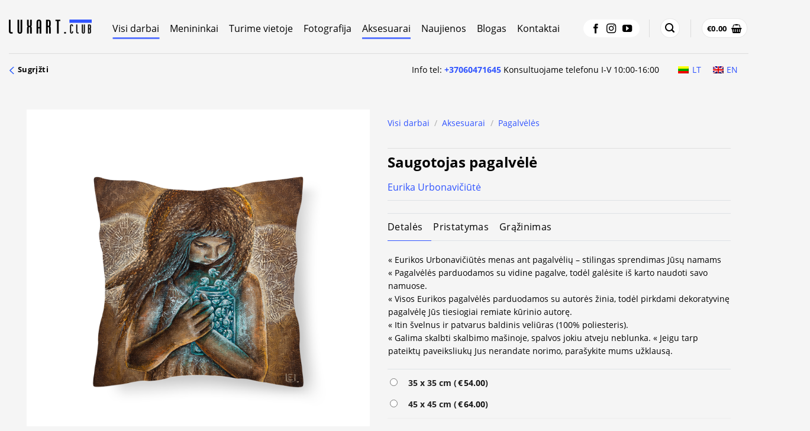

--- FILE ---
content_type: text/html; charset=UTF-8
request_url: https://luxart.com/paveikslai/saugotojas-pagalvele/
body_size: 82817
content:
<!DOCTYPE html>
<!--[if IE 9 ]> <html lang="lt-LT" class="ie9 loading-site no-js"> <![endif]-->
<!--[if IE 8 ]> <html lang="lt-LT" class="ie8 loading-site no-js"> <![endif]-->
<!--[if (gte IE 9)|!(IE)]><!--><html lang="lt-LT" class="loading-site no-js"> <!--<![endif]-->
<head>
    <meta name="verify-paysera" content="664d6475cb4171940e339e35ded5d216">
    <meta charset="UTF-8" />
    <meta name="facebook-domain-verification" content="ema9jvedp2jw1uyypacb7ft25qoj17" />
    <link rel="profile" href="http://gmpg.org/xfn/11" />
    <link rel="pingback" href="https://luxart.com/xmlrpc.php" />

    <script>(function(html){html.className = html.className.replace(/\bno-js\b/,'js')})(document.documentElement);</script>
<meta name='robots' content='index, follow, max-image-preview:large, max-snippet:-1, max-video-preview:-1' />
<script id="cookieyes" type="text/javascript" src="https://cdn-cookieyes.com/client_data/ff8ceb1786bdaba266e410a2/script.js"></script><link rel="alternate" hreflang="lt" href="https://luxart.com/paveikslai/saugotojas-pagalvele/" />
<link rel="alternate" hreflang="en" href="https://luxart.com/en/paveikslai/keeper-pillow/" />
<link rel="alternate" hreflang="x-default" href="https://luxart.com/paveikslai/saugotojas-pagalvele/" />

<!-- Google Tag Manager for WordPress by gtm4wp.com -->
<script data-cfasync="false" data-pagespeed-no-defer>
	var gtm4wp_datalayer_name = "dataLayer";
	var dataLayer = dataLayer || [];
	const gtm4wp_use_sku_instead = 1;
	const gtm4wp_currency = 'EUR';
	const gtm4wp_product_per_impression = 10;
	const gtm4wp_clear_ecommerce = false;
	const gtm4wp_datalayer_max_timeout = 2000;
</script>
<!-- End Google Tag Manager for WordPress by gtm4wp.com --><meta name="viewport" content="width=device-width, initial-scale=1, maximum-scale=5" />
<!-- Google Tag Manager by PYS -->
    <script data-cfasync="false" data-pagespeed-no-defer>
	    window.dataLayerPYS = window.dataLayerPYS || [];
	</script>
<!-- End Google Tag Manager by PYS -->
	<!-- This site is optimized with the Yoast SEO plugin v26.7 - https://yoast.com/wordpress/plugins/seo/ -->
	<title>Saugotojas dekoratyvine pagalvele</title>
	<meta name="description" content="eurika Saugotojas dekoratyvine pagalvele" />
	<link rel="canonical" href="https://luxart.com/paveikslai/saugotojas-pagalvele/" />
	<meta property="og:locale" content="lt_LT" />
	<meta property="og:type" content="article" />
	<meta property="og:title" content="Saugotojas dekoratyvine pagalvele" />
	<meta property="og:description" content="eurika Saugotojas dekoratyvine pagalvele" />
	<meta property="og:url" content="https://luxart.com/paveikslai/saugotojas-pagalvele/" />
	<meta property="og:site_name" content="Luxart" />
	<meta property="article:modified_time" content="2022-12-02T20:05:43+00:00" />
	<meta property="og:image" content="https://luxart.com/wp-content/uploads/2021/03/Eurika-Urbonaviciute-saugotojas.jpg" />
	<meta property="og:image:width" content="1000" />
	<meta property="og:image:height" content="1000" />
	<meta property="og:image:type" content="image/jpeg" />
	<meta name="twitter:card" content="summary_large_image" />
	<script type="application/ld+json" class="yoast-schema-graph">{"@context":"https://schema.org","@graph":[{"@type":"WebPage","@id":"https://luxart.com/paveikslai/saugotojas-pagalvele/","url":"https://luxart.com/paveikslai/saugotojas-pagalvele/","name":"Saugotojas dekoratyvine pagalvele","isPartOf":{"@id":"https://luxart.com/#website"},"primaryImageOfPage":{"@id":"https://luxart.com/paveikslai/saugotojas-pagalvele/#primaryimage"},"image":{"@id":"https://luxart.com/paveikslai/saugotojas-pagalvele/#primaryimage"},"thumbnailUrl":"https://luxart.com/wp-content/uploads/2021/03/Eurika-Urbonaviciute-saugotojas.jpg","datePublished":"2014-03-23T16:46:43+00:00","dateModified":"2022-12-02T20:05:43+00:00","description":"eurika Saugotojas dekoratyvine pagalvele","breadcrumb":{"@id":"https://luxart.com/paveikslai/saugotojas-pagalvele/#breadcrumb"},"inLanguage":"lt-LT","potentialAction":[{"@type":"ReadAction","target":["https://luxart.com/paveikslai/saugotojas-pagalvele/"]}]},{"@type":"ImageObject","inLanguage":"lt-LT","@id":"https://luxart.com/paveikslai/saugotojas-pagalvele/#primaryimage","url":"https://luxart.com/wp-content/uploads/2021/03/Eurika-Urbonaviciute-saugotojas.jpg","contentUrl":"https://luxart.com/wp-content/uploads/2021/03/Eurika-Urbonaviciute-saugotojas.jpg","width":1000,"height":1000,"caption":"interjero detale pagalvele"},{"@type":"BreadcrumbList","@id":"https://luxart.com/paveikslai/saugotojas-pagalvele/#breadcrumb","itemListElement":[{"@type":"ListItem","position":1,"name":"Home","item":"https://luxart.com/"},{"@type":"ListItem","position":2,"name":"Visi darbai","item":"https://luxart.com/paveikslai/"},{"@type":"ListItem","position":3,"name":"Saugotojas pagalvėlė"}]},{"@type":"WebSite","@id":"https://luxart.com/#website","url":"https://luxart.com/","name":"Luxart","description":"Paveikslų reprodukcijos ant drobės aukščiausios kokybės","potentialAction":[{"@type":"SearchAction","target":{"@type":"EntryPoint","urlTemplate":"https://luxart.com/?s={search_term_string}"},"query-input":{"@type":"PropertyValueSpecification","valueRequired":true,"valueName":"search_term_string"}}],"inLanguage":"lt-LT"}]}</script>
	<!-- / Yoast SEO plugin. -->


<script type='application/javascript'  id='pys-version-script'>console.log('PixelYourSite Free version 11.1.5.2');</script>
<link rel='dns-prefetch' href='//cdn.jsdelivr.net' />
<link rel='prefetch' href='https://luxart.com/wp-content/themes/flatsome/assets/js/flatsome.js?ver=e2eddd6c228105dac048' />
<link rel='prefetch' href='https://luxart.com/wp-content/themes/flatsome/assets/js/chunk.slider.js?ver=3.20.3' />
<link rel='prefetch' href='https://luxart.com/wp-content/themes/flatsome/assets/js/chunk.popups.js?ver=3.20.3' />
<link rel='prefetch' href='https://luxart.com/wp-content/themes/flatsome/assets/js/chunk.tooltips.js?ver=3.20.3' />
<link rel='prefetch' href='https://luxart.com/wp-content/themes/flatsome/assets/js/woocommerce.js?ver=1c9be63d628ff7c3ff4c' />
<link rel="alternate" type="application/rss+xml" title="Luxart &raquo; Įrašų RSS srautas" href="https://luxart.com/feed/" />
<link rel="alternate" type="application/rss+xml" title="Luxart &raquo; Komentarų RSS srautas" href="https://luxart.com/comments/feed/" />
<link rel="alternate" title="oEmbed (JSON)" type="application/json+oembed" href="https://luxart.com/wp-json/oembed/1.0/embed?url=https%3A%2F%2Fluxart.com%2Fpaveikslai%2Fsaugotojas-pagalvele%2F" />
<link rel="alternate" title="oEmbed (XML)" type="text/xml+oembed" href="https://luxart.com/wp-json/oembed/1.0/embed?url=https%3A%2F%2Fluxart.com%2Fpaveikslai%2Fsaugotojas-pagalvele%2F&#038;format=xml" />
<style id='wp-img-auto-sizes-contain-inline-css' type='text/css'>
img:is([sizes=auto i],[sizes^="auto," i]){contain-intrinsic-size:3000px 1500px}
/*# sourceURL=wp-img-auto-sizes-contain-inline-css */
</style>

<link data-optimized="1" rel='stylesheet' id='contact-form-7-css' href='https://luxart.com/wp-content/litespeed/css/413b2dbb738d58683279628680c95864.css?ver=cf099' type='text/css' media='all' />
<link data-optimized="1" rel='stylesheet' id='delivery-css-front-css' href='https://luxart.com/wp-content/litespeed/css/ba3f1be1fc1d81659b9c5657bddf3744.css?ver=bc803' type='text/css' media='all' />
<link data-optimized="1" rel='stylesheet' id='wpa-css-css' href='https://luxart.com/wp-content/litespeed/css/8c6e0288c6d521aa950afc6f00565854.css?ver=afbb8' type='text/css' media='all' />
<link data-optimized="1" rel='stylesheet' id='woo-shipping-dpd-baltic-css' href='https://luxart.com/wp-content/litespeed/css/5903fb178b859a98cd4198b152fa726c.css?ver=4fe52' type='text/css' media='all' />
<link rel='stylesheet' id='select2css-css' href='//cdn.jsdelivr.net/npm/select2@4.1.0-rc.0/dist/css/select2.min.css?ver=1.0' type='text/css' media='all' />
<link data-optimized="1" rel='stylesheet' id='woocommerce-inbank_product_ajax-css' href='https://luxart.com/wp-content/litespeed/css/796288f5a38671034e317103cadc27ff.css?ver=1a93b' type='text/css' media='all' />
<style id='woocommerce-inline-inline-css' type='text/css'>
.woocommerce form .form-row .required { visibility: visible; }
/*# sourceURL=woocommerce-inline-inline-css */
</style>
<link data-optimized="1" rel='stylesheet' id='cff-css' href='https://luxart.com/wp-content/litespeed/css/41225d22cf915fb1b765116cfe238631.css?ver=0caae' type='text/css' media='all' />
<link data-optimized="1" rel='stylesheet' id='wpml-legacy-horizontal-list-0-css' href='https://luxart.com/wp-content/litespeed/css/833068a67353dcda668cda53ccb000fa.css?ver=5941f' type='text/css' media='all' />
<link data-optimized="1" rel='stylesheet' id='dashicons-css' href='https://luxart.com/wp-content/litespeed/css/0924cf85e4d69aa5bf1cac5ac75a0b45.css?ver=8c91e' type='text/css' media='all' />
<link data-optimized="1" rel='stylesheet' id='woocommerce-addons-css-css' href='https://luxart.com/wp-content/litespeed/css/5a3e0889a0b0cf030cfc202a7e6b4b80.css?ver=7beea' type='text/css' media='all' />
<link data-optimized="1" rel='stylesheet' id='brands-styles-css' href='https://luxart.com/wp-content/litespeed/css/ab8cc80037fbb30d5c11308d039619b7.css?ver=0f2c7' type='text/css' media='all' />
<link data-optimized="1" rel='stylesheet' id='slider-css' href='https://luxart.com/wp-content/litespeed/css/84756372ce8e9b18052a488680f1ee48.css?ver=007f6' type='text/css' media='all' />
<link data-optimized="1" rel='stylesheet' id='magnify-css' href='https://luxart.com/wp-content/litespeed/css/e22ac1ea2e4b03f139af4a337e011246.css?ver=d9eeb' type='text/css' media='all' />
<link data-optimized="1" rel='stylesheet' id='custom-css-css' href='https://luxart.com/wp-content/litespeed/css/ebb39b2fe027a975afb4ee1bab21264d.css?ver=37111' type='text/css' media='all' />
<link data-optimized="1" rel='stylesheet' id='flatsome-main-css' href='https://luxart.com/wp-content/litespeed/css/79f5c31e8df69e7f54541cc8848c19c5.css?ver=ac93d' type='text/css' media='all' />
<style id='flatsome-main-inline-css' type='text/css'>
@font-face {
				font-family: "fl-icons";
				font-display: block;
				src: url(https://luxart.com/wp-content/themes/flatsome/assets/css/icons/fl-icons.eot?v=3.20.3);
				src:
					url(https://luxart.com/wp-content/themes/flatsome/assets/css/icons/fl-icons.eot#iefix?v=3.20.3) format("embedded-opentype"),
					url(https://luxart.com/wp-content/themes/flatsome/assets/css/icons/fl-icons.woff2?v=3.20.3) format("woff2"),
					url(https://luxart.com/wp-content/themes/flatsome/assets/css/icons/fl-icons.ttf?v=3.20.3) format("truetype"),
					url(https://luxart.com/wp-content/themes/flatsome/assets/css/icons/fl-icons.woff?v=3.20.3) format("woff"),
					url(https://luxart.com/wp-content/themes/flatsome/assets/css/icons/fl-icons.svg?v=3.20.3#fl-icons) format("svg");
			}
/*# sourceURL=flatsome-main-inline-css */
</style>
<link data-optimized="1" rel='stylesheet' id='flatsome-shop-css' href='https://luxart.com/wp-content/litespeed/css/90d66182fbb21864868bd399c7cb9ecc.css?ver=4bd7b' type='text/css' media='all' />
<link data-optimized="1" rel='stylesheet' id='flatsome-style-css' href='https://luxart.com/wp-content/litespeed/css/40701ca74daee90d2ff4b03ab7dee398.css?ver=57e64' type='text/css' media='all' />
<link data-optimized="1" rel='stylesheet' id='woocommerce-inbank_product-css' href='https://luxart.com/wp-content/litespeed/css/2d5bf51e8ac5db209e55ff8ead7ff6a4.css?ver=8946a' type='text/css' media='all' />
<script type="text/template" id="tmpl-variation-template">
	<div class="woocommerce-variation-description">{{{ data.variation.variation_description }}}</div>
	<div class="woocommerce-variation-price">{{{ data.variation.price_html }}}</div>
	<div class="woocommerce-variation-availability">{{{ data.variation.availability_html }}}</div>
</script>
<script type="text/template" id="tmpl-unavailable-variation-template">
	<p role="alert">Deja, šis produktas neprieinamas. Pasirinkite kitokią kombinaciją.</p>
</script>
<script type="text/javascript" id="wpml-cookie-js-extra">
/* <![CDATA[ */
var wpml_cookies = {"wp-wpml_current_language":{"value":"lt","expires":1,"path":"/"}};
var wpml_cookies = {"wp-wpml_current_language":{"value":"lt","expires":1,"path":"/"}};
//# sourceURL=wpml-cookie-js-extra
/* ]]> */
</script>
<script data-optimized="1" type="text/javascript" src="https://luxart.com/wp-content/litespeed/js/813f39483ef9f5829132b25c958306b4.js?ver=b433b" id="wpml-cookie-js" defer="defer" data-wp-strategy="defer"></script>
<script type="text/javascript" id="jquery-core-js-extra">
/* <![CDATA[ */
var pysFacebookRest = {"restApiUrl":"https://luxart.com/wp-json/pys-facebook/v1/event","debug":""};
//# sourceURL=jquery-core-js-extra
/* ]]> */
</script>
<script type="text/javascript" src="https://luxart.com/wp-includes/js/jquery/jquery.min.js?ver=3.7.1" id="jquery-core-js"></script>
<script type="text/javascript" id="woo-shipping-dpd-baltic-js-extra">
/* <![CDATA[ */
var dpd = {"fe_ajax_nonce":"e396a28f19","ajax_url":"/wp-admin/admin-ajax.php"};
//# sourceURL=woo-shipping-dpd-baltic-js-extra
/* ]]> */
</script>
<script data-optimized="1" type="text/javascript" src="https://luxart.com/wp-content/litespeed/js/173ca6695ca835bf51a79e3418c467ca.js?ver=9b15b" id="woo-shipping-dpd-baltic-js"></script>
<script data-optimized="1" type="text/javascript" src="https://luxart.com/wp-content/litespeed/js/b35c2e2f7045883d1be7f256400db89d.js?ver=f6900" id="jquery-blockui-js" defer="defer" data-wp-strategy="defer"></script>
<script type="text/javascript" id="wc-add-to-cart-js-extra">
/* <![CDATA[ */
var wc_add_to_cart_params = {"ajax_url":"/wp-admin/admin-ajax.php","wc_ajax_url":"/?wc-ajax=%%endpoint%%","i18n_view_cart":"Per\u017ei\u016br\u0117ti","cart_url":"https://luxart.com/krepselis/","is_cart":"","cart_redirect_after_add":"no"};
//# sourceURL=wc-add-to-cart-js-extra
/* ]]> */
</script>
<script data-optimized="1" type="text/javascript" src="https://luxart.com/wp-content/litespeed/js/d210fc085cbefa9da52a65025c8d27d3.js?ver=cad97" id="wc-add-to-cart-js" defer="defer" data-wp-strategy="defer"></script>
<script type="text/javascript" id="wc-single-product-js-extra">
/* <![CDATA[ */
var wc_single_product_params = {"i18n_required_rating_text":"Pasirinkite \u012fvertinim\u0105","i18n_rating_options":["1 i\u0161 5 \u017evaig\u017edu\u010di\u0173","2 i\u0161 5 \u017evaig\u017edu\u010di\u0173","3 i\u0161 5 \u017evaig\u017edu\u010di\u0173","4 i\u0161 5 \u017evaig\u017edu\u010di\u0173","5 i\u0161 5 \u017evaig\u017edu\u010di\u0173"],"i18n_product_gallery_trigger_text":"View full-screen image gallery","review_rating_required":"no","flexslider":{"rtl":false,"animation":"slide","smoothHeight":true,"directionNav":false,"controlNav":"thumbnails","slideshow":false,"animationSpeed":500,"animationLoop":false,"allowOneSlide":false},"zoom_enabled":"","zoom_options":[],"photoswipe_enabled":"","photoswipe_options":{"shareEl":false,"closeOnScroll":false,"history":false,"hideAnimationDuration":0,"showAnimationDuration":0},"flexslider_enabled":""};
//# sourceURL=wc-single-product-js-extra
/* ]]> */
</script>
<script data-optimized="1" type="text/javascript" src="https://luxart.com/wp-content/litespeed/js/c158dbc294c29b58032c67c28f03de24.js?ver=7913e" id="wc-single-product-js" defer="defer" data-wp-strategy="defer"></script>
<script type="text/javascript" id="wc-country-select-js-extra">
/* <![CDATA[ */
var wc_country_select_params = {"countries":"{\"AF\":[],\"AL\":{\"AL-01\":\"Berat\",\"AL-09\":\"Dib\\u00ebr\",\"AL-02\":\"Durr\\u00ebs\",\"AL-03\":\"Elbasan\",\"AL-04\":\"Fier\",\"AL-05\":\"Gjirokast\\u00ebr\",\"AL-06\":\"Kor\\u00e7\\u00eb\",\"AL-07\":\"Kuk\\u00ebs\",\"AL-08\":\"Lezh\\u00eb\",\"AL-10\":\"Shkod\\u00ebr\",\"AL-11\":\"Tirana\",\"AL-12\":\"Vlor\\u00eb\"},\"AO\":{\"BGO\":\"Bengo\",\"BLU\":\"Benguela\",\"BIE\":\"Bi\\u00e9\",\"CAB\":\"Cabinda\",\"CNN\":\"Cunene\",\"HUA\":\"Huambo\",\"HUI\":\"Hu\\u00edla\",\"CCU\":\"Kuando Kubango\",\"CNO\":\"Kwanza-Norte\",\"CUS\":\"Kwanza-Sul\",\"LUA\":\"Luanda\",\"LNO\":\"Lunda-Norte\",\"LSU\":\"Lunda-Sul\",\"MAL\":\"Malanje\",\"MOX\":\"Moxico\",\"NAM\":\"Namibe\",\"UIG\":\"U\\u00edge\",\"ZAI\":\"Zaire\"},\"AR\":{\"C\":\"Ciudad Aut\\u00f3noma de Buenos Aires\",\"B\":\"Buenos Aires\",\"K\":\"Catamarca\",\"H\":\"Chaco\",\"U\":\"Chubut\",\"X\":\"C\\u00f3rdoba\",\"W\":\"Corrientes\",\"E\":\"Entre R\\u00edos\",\"P\":\"Formosa\",\"Y\":\"Jujuy\",\"L\":\"La Pampa\",\"F\":\"La Rioja\",\"M\":\"Mendoza\",\"N\":\"Misiones\",\"Q\":\"Neuqu\\u00e9n\",\"R\":\"R\\u00edo Negro\",\"A\":\"Salta\",\"J\":\"San Juan\",\"D\":\"San Luis\",\"Z\":\"Santa Cruz\",\"S\":\"Santa Fe\",\"G\":\"Santiago del Estero\",\"V\":\"Tierra del Fuego\",\"T\":\"Tucum\\u00e1n\"},\"AT\":[],\"AU\":{\"ACT\":\"Australijos sostin\\u0117s teritorija\",\"NSW\":\"Naujasis Piet\\u0173 Velsas\",\"NT\":\"\\u0160iaurin\\u0117 Teritorija\",\"QLD\":\"Kvinslandas\",\"SA\":\"Piet\\u0173 Australija\",\"TAS\":\"Tasmanija\",\"VIC\":\"Viktorija\",\"WA\":\"Vakar\\u0173 Australija\"},\"AX\":[],\"BD\":{\"BD-05\":\"Bageratas\",\"BD-01\":\"Bandarbanas\",\"BD-02\":\"Barguna\",\"BD-06\":\"Barisalas\",\"BD-07\":\"Bola\",\"BD-03\":\"Bogora\",\"BD-04\":\"Brahmanbarija\",\"BD-09\":\"\\u010candp\\u016bras\",\"BD-10\":\"Chattogram\",\"BD-12\":\"\\u010ciuadanga\",\"BD-11\":\"Koks Bazaras\",\"BD-08\":\"Komila\",\"BD-13\":\"Daka\",\"BD-14\":\"Dinad\\u017epuras\",\"BD-15\":\"Faridpuras\",\"BD-16\":\"Feni\",\"BD-19\":\"Gaibanda\",\"BD-18\":\"Gazipuras\",\"BD-17\":\"Gopalgand\\u017eas\",\"BD-20\":\"Habigand\\u017eas\",\"BD-21\":\"D\\u017eamalpuras\",\"BD-22\":\"Jashore\",\"BD-25\":\"D\\u017ealokatis\",\"BD-23\":\"D\\u017eenaida\",\"BD-24\":\"D\\u017eaipuratas\",\"BD-29\":\"Kagra\\u010dchari\",\"BD-27\":\"Khulna\",\"BD-26\":\"Ki\\u0161ogrand\\u017eas\",\"BD-28\":\"Kurigramas\",\"BD-30\":\"Ku\\u0161tija\",\"BD-31\":\"Lak\\u0161mipuras\",\"BD-32\":\"Lalmonirhat\",\"BD-36\":\"Madaripuras\",\"BD-37\":\"Magura\",\"BD-33\":\"Manikgand\\u017eas\",\"BD-39\":\"Meherpuras\",\"BD-38\":\"Moulvibazaras\",\"BD-35\":\"Mun\\u0161igand\\u017eas\",\"BD-34\":\"Maimansingas\",\"BD-48\":\"Naogaonas\",\"BD-43\":\"Narailas\",\"BD-40\":\"Narajangand\\u017eas\",\"BD-42\":\"Narsingdis\",\"BD-44\":\"Natoras\",\"BD-45\":\"Navabgand\\u017eas\",\"BD-41\":\"Netrakona\",\"BD-46\":\"Nilphamaris\",\"BD-47\":\"Noakhali\",\"BD-49\":\"Pabna\",\"BD-52\":\"Panchagarh\",\"BD-51\":\"Patuakhali\",\"BD-50\":\"Pirojpur\",\"BD-53\":\"Rajbari\",\"BD-54\":\"Rajshahi\",\"BD-56\":\"Rangamati\",\"BD-55\":\"Rangpur\",\"BD-58\":\"Satkhira\",\"BD-62\":\"Shariatpur\",\"BD-57\":\"Sherpur\",\"BD-59\":\"Sirajganj\",\"BD-61\":\"Sunamganj\",\"BD-60\":\"Sylhet\",\"BD-63\":\"Tangail\",\"BD-64\":\"Thakurgaon\"},\"BE\":[],\"BG\":{\"BG-01\":\"Blagoevgrad\",\"BG-02\":\"Burgas\",\"BG-08\":\"Dobrich\",\"BG-07\":\"Gabrovo\",\"BG-26\":\"Haskovo\",\"BG-09\":\"Kardzhali\",\"BG-10\":\"Kyustendil\",\"BG-11\":\"Lovech\",\"BG-12\":\"Montana\",\"BG-13\":\"Pazardzhik\",\"BG-14\":\"Pernik\",\"BG-15\":\"Pleven\",\"BG-16\":\"Plovdiv\",\"BG-17\":\"Razgrad\",\"BG-18\":\"Ruse\",\"BG-27\":\"Shumen\",\"BG-19\":\"Silistra\",\"BG-20\":\"Sliven\",\"BG-21\":\"Smolyan\",\"BG-23\":\"Sofia District\",\"BG-22\":\"Sofia\",\"BG-24\":\"Stara Zagora\",\"BG-25\":\"Targovishte\",\"BG-03\":\"Varna\",\"BG-04\":\"Veliko Tarnovo\",\"BG-05\":\"Vidin\",\"BG-06\":\"Vratsa\",\"BG-28\":\"Yambol\"},\"BH\":[],\"BI\":[],\"BJ\":{\"AL\":\"Alibori\",\"AK\":\"Atakora\",\"AQ\":\"Atlantique\",\"BO\":\"Borgou\",\"CO\":\"Collines\",\"KO\":\"Kouffo\",\"DO\":\"Donga\",\"LI\":\"Littoral\",\"MO\":\"Mono\",\"OU\":\"Ou\\u00e9m\\u00e9\",\"PL\":\"Plateau\",\"ZO\":\"Zou\"},\"BO\":{\"BO-B\":\"Beni\",\"BO-H\":\"Chuquisaca\",\"BO-C\":\"Cochabamba\",\"BO-L\":\"La Paz\",\"BO-O\":\"Oruro\",\"BO-N\":\"Pando\",\"BO-P\":\"Potos\\u00ed\",\"BO-S\":\"Santa Cruz\",\"BO-T\":\"Tarija\"},\"BR\":{\"AC\":\"Acre\",\"AL\":\"Alagoas\",\"AP\":\"Amap\\u00e1\",\"AM\":\"Amazonas\",\"BA\":\"Bahia\",\"CE\":\"Cear\\u00e1\",\"DF\":\"Distrito Federal\",\"ES\":\"Esp\\u00edrito Santo\",\"GO\":\"Goi\\u00e1s\",\"MA\":\"Maranh\\u00e3o\",\"MT\":\"Mato Grosso\",\"MS\":\"Mato Grosso do Sul\",\"MG\":\"Minas Gerais\",\"PA\":\"Par\\u00e1\",\"PB\":\"Para\\u00edba\",\"PR\":\"Paran\\u00e1\",\"PE\":\"Pernambuco\",\"PI\":\"Piau\\u00ed\",\"RJ\":\"Rio de Janeiro\",\"RN\":\"Rio Grande do Norte\",\"RS\":\"Rio Grande do Sul\",\"RO\":\"Rond\\u00f4nia\",\"RR\":\"Roraima\",\"SC\":\"Santa Catarina\",\"SP\":\"S\\u00e3o Paulo\",\"SE\":\"Sergipe\",\"TO\":\"Tocantins\"},\"CA\":{\"AB\":\"Alberta\",\"BC\":\"British Columbia\",\"MB\":\"Manitoba\",\"NB\":\"New Brunswick\",\"NL\":\"Newfoundland and Labrador\",\"NT\":\"Northwest Territories\",\"NS\":\"Nova Scotia\",\"NU\":\"Nunavut\",\"ON\":\"Ontario\",\"PE\":\"Prince Edward Island\",\"QC\":\"Quebec\",\"SK\":\"Saskatchewan\",\"YT\":\"Yukon Territory\"},\"CH\":{\"AG\":\"Aargau\",\"AR\":\"Appenzell Ausserrhoden\",\"AI\":\"Appenzell Innerrhoden\",\"BL\":\"Basel-Landschaft\",\"BS\":\"Basel-Stadt\",\"BE\":\"Bern\",\"FR\":\"Fribourg\",\"GE\":\"Geneva\",\"GL\":\"Glarus\",\"GR\":\"Graub\\u00fcnden\",\"JU\":\"Jura\",\"LU\":\"Luzern\",\"NE\":\"Neuch\\u00e2tel\",\"NW\":\"Nidwalden\",\"OW\":\"Obwalden\",\"SH\":\"Schaffhausen\",\"SZ\":\"Schwyz\",\"SO\":\"Solothurn\",\"SG\":\"St. Gallen\",\"TG\":\"Thurgau\",\"TI\":\"Ticino\",\"UR\":\"Uri\",\"VS\":\"Valais\",\"VD\":\"Vaud\",\"ZG\":\"Zug\",\"ZH\":\"Z\\u00fcrich\"},\"CL\":{\"CL-AI\":\"Ais\\u00e9n del General Carlos Iba\\u00f1ez del Campo\",\"CL-AN\":\"Antofagasta\",\"CL-AP\":\"Arica y Parinacota\",\"CL-AR\":\"La Araucan\\u00eda\",\"CL-AT\":\"Atacama\",\"CL-BI\":\"Biob\\u00edo\",\"CL-CO\":\"Coquimbo\",\"CL-LI\":\"Libertador General Bernardo O'Higgins\",\"CL-LL\":\"Los Lagos\",\"CL-LR\":\"Los R\\u00edos\",\"CL-MA\":\"Magallanes\",\"CL-ML\":\"Maule\",\"CL-NB\":\"\\u00d1uble\",\"CL-RM\":\"Regi\\u00f3n Metropolitana de Santiago\",\"CL-TA\":\"Tarapac\\u00e1\",\"CL-VS\":\"Valpara\\u00edso\"},\"CN\":{\"CN1\":\"Yunnan \\/ \\u4e91\\u5357\",\"CN2\":\"Beijing \\/ \\u5317\\u4eac\",\"CN3\":\"Tianjin \\/ \\u5929\\u6d25\",\"CN4\":\"Hebei \\/ \\u6cb3\\u5317\",\"CN5\":\"Shanxi \\/ \\u5c71\\u897f\",\"CN6\":\"Inner Mongolia \\/ \\u5167\\u8499\\u53e4\",\"CN7\":\"Liaoning \\/ \\u8fbd\\u5b81\",\"CN8\":\"Jilin \\/ \\u5409\\u6797\",\"CN9\":\"Heilongjiang \\/ \\u9ed1\\u9f99\\u6c5f\",\"CN10\":\"Shanghai \\/ \\u4e0a\\u6d77\",\"CN11\":\"Jiangsu \\/ \\u6c5f\\u82cf\",\"CN12\":\"Zhejiang \\/ \\u6d59\\u6c5f\",\"CN13\":\"Anhui \\/ \\u5b89\\u5fbd\",\"CN14\":\"Fujian \\/ \\u798f\\u5efa\",\"CN15\":\"Jiangxi \\/ \\u6c5f\\u897f\",\"CN16\":\"Shandong \\/ \\u5c71\\u4e1c\",\"CN17\":\"Henan \\/ \\u6cb3\\u5357\",\"CN18\":\"Hubei \\/ \\u6e56\\u5317\",\"CN19\":\"Hunan \\/ \\u6e56\\u5357\",\"CN20\":\"Guangdong \\/ \\u5e7f\\u4e1c\",\"CN21\":\"Guangxi Zhuang \\/ \\u5e7f\\u897f\\u58ee\\u65cf\",\"CN22\":\"Hainan \\/ \\u6d77\\u5357\",\"CN23\":\"Chongqing \\/ \\u91cd\\u5e86\",\"CN24\":\"Sichuan \\/ \\u56db\\u5ddd\",\"CN25\":\"Guizhou \\/ \\u8d35\\u5dde\",\"CN26\":\"Shaanxi \\/ \\u9655\\u897f\",\"CN27\":\"Gansu \\/ \\u7518\\u8083\",\"CN28\":\"Qinghai \\/ \\u9752\\u6d77\",\"CN29\":\"Ningxia Hui \\/ \\u5b81\\u590f\",\"CN30\":\"Macao \\/ \\u6fb3\\u95e8\",\"CN31\":\"Tibet \\/ \\u897f\\u85cf\",\"CN32\":\"Xinjiang \\/ \\u65b0\\u7586\"},\"CO\":{\"CO-AMA\":\"Amazonas\",\"CO-ANT\":\"Antioquia\",\"CO-ARA\":\"Arauca\",\"CO-ATL\":\"Atl\\u00e1ntico\",\"CO-BOL\":\"Bol\\u00edvar\",\"CO-BOY\":\"Boyac\\u00e1\",\"CO-CAL\":\"Caldas\",\"CO-CAQ\":\"Caquet\\u00e1\",\"CO-CAS\":\"Casanare\",\"CO-CAU\":\"Cauca\",\"CO-CES\":\"Cesar\",\"CO-CHO\":\"Choc\\u00f3\",\"CO-COR\":\"C\\u00f3rdoba\",\"CO-CUN\":\"Cundinamarca\",\"CO-DC\":\"Capital District\",\"CO-GUA\":\"Guain\\u00eda\",\"CO-GUV\":\"Guaviare\",\"CO-HUI\":\"Huila\",\"CO-LAG\":\"La Guajira\",\"CO-MAG\":\"Magdalena\",\"CO-MET\":\"Meta\",\"CO-NAR\":\"Nari\\u00f1o\",\"CO-NSA\":\"Norte de Santander\",\"CO-PUT\":\"Putumayo\",\"CO-QUI\":\"Quind\\u00edo\",\"CO-RIS\":\"Risaralda\",\"CO-SAN\":\"Santander\",\"CO-SAP\":\"San Andr\\u00e9s & Providencia\",\"CO-SUC\":\"Sukr\\u0117\",\"CO-TOL\":\"Tolima\",\"CO-VAC\":\"Valle del Cauca\",\"CO-VAU\":\"Vaup\\u00e9s\",\"CO-VID\":\"Vichada\"},\"CR\":{\"CR-A\":\"Alajuela\",\"CR-C\":\"Cartago\",\"CR-G\":\"Guanacaste\",\"CR-H\":\"Heredia\",\"CR-L\":\"Lim\\u00f3n\",\"CR-P\":\"Puntarenas\",\"CR-SJ\":\"San Jos\\u00e9\"},\"CZ\":[],\"DE\":{\"DE-BW\":\"Badenas-Viurtembergas\",\"DE-BY\":\"Bavarija\",\"DE-BE\":\"Berlynas\",\"DE-BB\":\"Brandenburgas\",\"DE-HB\":\"Br\\u0117menas\",\"DE-HH\":\"Hamburgas\",\"DE-HE\":\"Hesenas\",\"DE-MV\":\"Meklenburgas-Pomeranija\",\"DE-NI\":\"\\u017demutin\\u0117 Saksonija\",\"DE-NW\":\"\\u0160iaur\\u0117s Reinas-Vestfalija\",\"DE-RP\":\"Reino kra\\u0161tas-Pfalcas\",\"DE-SL\":\"Saro kra\\u0161tas\",\"DE-SN\":\"Saksonija\",\"DE-ST\":\"Saksonija-Anhaltas\",\"DE-SH\":\"\\u0160l\\u0117zvigas-Hol\\u0161teinas\",\"DE-TH\":\"Tiuringija\"},\"DK\":[],\"DO\":{\"DO-01\":\"Distrito Nacional\",\"DO-02\":\"Azua\",\"DO-03\":\"Baoruco\",\"DO-04\":\"Barahona\",\"DO-33\":\"Cibao Nordeste\",\"DO-34\":\"Cibao Noroeste\",\"DO-35\":\"Cibao Norte\",\"DO-36\":\"Cibao Sur\",\"DO-05\":\"Dajab\\u00f3n\",\"DO-06\":\"Duarte\",\"DO-08\":\"El Seibo\",\"DO-37\":\"El Valle\",\"DO-07\":\"El\\u00edas Pi\\u00f1a\",\"DO-38\":\"Enriquillo\",\"DO-09\":\"Espaillat\",\"DO-30\":\"Hato Mayor\",\"DO-19\":\"Hermanas Mirabal\",\"DO-39\":\"Hig\\u00fcamo\",\"DO-10\":\"Independencia\",\"DO-11\":\"La Altagracia\",\"DO-12\":\"La Romana\",\"DO-13\":\"La Vega\",\"DO-14\":\"Mar\\u00eda Trinidad S\\u00e1nchez\",\"DO-28\":\"Monse\\u00f1or Nouel\",\"DO-15\":\"Monte Cristi\",\"DO-29\":\"Monte Plata\",\"DO-40\":\"Ozama\",\"DO-16\":\"Pedernales\",\"DO-17\":\"Peravia\",\"DO-18\":\"Puerto Plata\",\"DO-20\":\"Saman\\u00e1\",\"DO-21\":\"San Crist\\u00f3bal\",\"DO-31\":\"San Jos\\u00e9 de Ocoa\",\"DO-22\":\"San Juan\",\"DO-23\":\"San Pedro de Macor\\u00eds\",\"DO-24\":\"S\\u00e1nchez Ram\\u00edrez\",\"DO-25\":\"Santjagas\",\"DO-26\":\"Santiago Rodr\\u00edguez\",\"DO-32\":\"Santo Domingo\",\"DO-41\":\"Valdesia\",\"DO-27\":\"Valverde\",\"DO-42\":\"Yuma\"},\"DZ\":{\"DZ-01\":\"Adrar\",\"DZ-02\":\"Chlef\",\"DZ-03\":\"Laghouat\",\"DZ-04\":\"Oum El Bouaghi\",\"DZ-05\":\"Batna\",\"DZ-06\":\"B\\u00e9ja\\u00efa\",\"DZ-07\":\"Biskra\",\"DZ-08\":\"B\\u00e9char\",\"DZ-09\":\"Blida\",\"DZ-10\":\"Bouira\",\"DZ-11\":\"Tamanghasset\",\"DZ-12\":\"T\\u00e9bessa\",\"DZ-13\":\"Tlemcen\",\"DZ-14\":\"Tiaret\",\"DZ-15\":\"Tizi Ouzou\",\"DZ-16\":\"Algiers\",\"DZ-17\":\"Djelfa\",\"DZ-18\":\"Jijel\",\"DZ-19\":\"S\\u00e9tif\",\"DZ-20\":\"Sa\\u00efda\",\"DZ-21\":\"Skikda\",\"DZ-22\":\"Sidi Bel Abb\\u00e8s\",\"DZ-23\":\"Annaba\",\"DZ-24\":\"Guelma\",\"DZ-25\":\"Constantine\",\"DZ-26\":\"M\\u00e9d\\u00e9a\",\"DZ-27\":\"Mostaganem\",\"DZ-28\":\"M\\u2019Sila\",\"DZ-29\":\"Mascara\",\"DZ-30\":\"Ouargla\",\"DZ-31\":\"Oran\",\"DZ-32\":\"El Bayadh\",\"DZ-33\":\"Illizi\",\"DZ-34\":\"Bordj Bou Arr\\u00e9ridj\",\"DZ-35\":\"Boumerd\\u00e8s\",\"DZ-36\":\"El Tarf\",\"DZ-37\":\"Tindouf\",\"DZ-38\":\"Tissemsilt\",\"DZ-39\":\"El Oued\",\"DZ-40\":\"Khenchela\",\"DZ-41\":\"Souk Ahras\",\"DZ-42\":\"Tipasa\",\"DZ-43\":\"Mila\",\"DZ-44\":\"A\\u00efn Defla\",\"DZ-45\":\"Naama\",\"DZ-46\":\"A\\u00efn T\\u00e9mouchent\",\"DZ-47\":\"Gharda\\u00efa\",\"DZ-48\":\"Relizane\"},\"EE\":[],\"EC\":{\"EC-A\":\"Azuay\",\"EC-B\":\"Bol\\u00edvar\",\"EC-F\":\"Ca\\u00f1ar\",\"EC-C\":\"Carchi\",\"EC-H\":\"Chimborazo\",\"EC-X\":\"Cotopaxi\",\"EC-O\":\"El Oro\",\"EC-E\":\"Esmeraldas\",\"EC-W\":\"Gal\\u00e1pagos\",\"EC-G\":\"Guayas\",\"EC-I\":\"Imbabura\",\"EC-L\":\"Loja\",\"EC-R\":\"Los R\\u00edos\",\"EC-M\":\"Manab\\u00ed\",\"EC-S\":\"Morona-Santiago\",\"EC-N\":\"Napo\",\"EC-D\":\"Orellana\",\"EC-Y\":\"Pastaza\",\"EC-P\":\"Pichincha\",\"EC-SE\":\"Santa Elena\",\"EC-SD\":\"Santo Domingo de los Ts\\u00e1chilas\",\"EC-U\":\"Sucumb\\u00edos\",\"EC-T\":\"Tungurahua\",\"EC-Z\":\"Zamora-Chinchipe\"},\"EG\":{\"EGALX\":\"Alexandria\",\"EGASN\":\"Aswan\",\"EGAST\":\"Asyut\",\"EGBA\":\"Red Sea\",\"EGBH\":\"Beheira\",\"EGBNS\":\"Beni Suef\",\"EGC\":\"Cairo\",\"EGDK\":\"Dakahlia\",\"EGDT\":\"Damietta\",\"EGFYM\":\"Faiyum\",\"EGGH\":\"Gharbia\",\"EGGZ\":\"Giza\",\"EGIS\":\"Ismailia\",\"EGJS\":\"South Sinai\",\"EGKB\":\"Qalyubia\",\"EGKFS\":\"Kafr el-Sheikh\",\"EGKN\":\"Qena\",\"EGLX\":\"Luxor\",\"EGMN\":\"Minya\",\"EGMNF\":\"Monufia\",\"EGMT\":\"Matrouh\",\"EGPTS\":\"Port Said\",\"EGSHG\":\"Sohag\",\"EGSHR\":\"Al Sharqia\",\"EGSIN\":\"North Sinai\",\"EGSUZ\":\"Suez\",\"EGWAD\":\"New Valley\"},\"ES\":{\"C\":\"A Coru\\u00f1a\",\"VI\":\"Araba\\/\\u00c1lava\",\"AB\":\"Albacete\",\"A\":\"Alicante\",\"AL\":\"Almer\\u00eda\",\"O\":\"Asturias\",\"AV\":\"\\u00c1vila\",\"BA\":\"Badajoz\",\"PM\":\"Baleares\",\"B\":\"Barcelona\",\"BU\":\"Burgos\",\"CC\":\"C\\u00e1ceres\",\"CA\":\"C\\u00e1diz\",\"S\":\"Cantabria\",\"CS\":\"Castell\\u00f3n\",\"CE\":\"Ceuta\",\"CR\":\"Ciudad Real\",\"CO\":\"C\\u00f3rdoba\",\"CU\":\"Cuenca\",\"GI\":\"Girona\",\"GR\":\"Granada\",\"GU\":\"Guadalajara\",\"SS\":\"Gipuzkoa\",\"H\":\"Huelva\",\"HU\":\"Huesca\",\"J\":\"Ja\\u00e9n\",\"LO\":\"La Rioja\",\"GC\":\"Las Palmas\",\"LE\":\"Le\\u00f3n\",\"L\":\"Lleida\",\"LU\":\"Lugo\",\"M\":\"Madrid\",\"MA\":\"M\\u00e1laga\",\"ML\":\"Melilla\",\"MU\":\"Murcia\",\"NA\":\"Navarra\",\"OR\":\"Ourense\",\"P\":\"Palencia\",\"PO\":\"Pontevedra\",\"SA\":\"Salamanca\",\"TF\":\"Santa Cruz de Tenerife\",\"SG\":\"Segovia\",\"SE\":\"Sevilla\",\"SO\":\"Soria\",\"T\":\"Tarragona\",\"TE\":\"Teruel\",\"TO\":\"Toledo\",\"V\":\"Valencia\",\"VA\":\"Valladolid\",\"BI\":\"Biscay\",\"ZA\":\"Zamora\",\"Z\":\"Zaragoza\"},\"ET\":[],\"FI\":[],\"FR\":[],\"GF\":[],\"GH\":{\"AF\":\"Ahafo\",\"AH\":\"Ashanti\",\"BA\":\"Brong-Ahafo\",\"BO\":\"Bono\",\"BE\":\"Bono East\",\"CP\":\"Central\",\"EP\":\"Ryt\\u0173\",\"AA\":\"Greater Accra\",\"NE\":\"North East\",\"NP\":\"\\u0160iaur\\u0117s\",\"OT\":\"Oti\",\"SV\":\"Savannah\",\"UE\":\"Upper East\",\"UW\":\"Upper West\",\"TV\":\"Volta\",\"WP\":\"Vakar\\u0173\",\"WN\":\"Western North\"},\"GP\":[],\"GR\":{\"I\":\"Attica\",\"A\":\"East Macedonia and Thrace\",\"B\":\"Centrin\\u0117 Makedonija\",\"C\":\"Vakar\\u0173 Makedonija\",\"D\":\"Epirus\",\"E\":\"Thessaly\",\"F\":\"Jonijos salos\",\"G\":\"Vakar\\u0173 Graikija\",\"H\":\"Centrin\\u0117 Graikija\",\"J\":\"Peloponnese\",\"K\":\"\\u0160iaur\\u0117s Eg\\u0117jas\",\"L\":\"Ryt\\u0173 Eg\\u0117jas\",\"M\":\"Kreta\"},\"GT\":{\"GT-AV\":\"Alta Verapaz\",\"GT-BV\":\"Baja Verapaz\",\"GT-CM\":\"Chimaltenango\",\"GT-CQ\":\"Chiquimula\",\"GT-PR\":\"El Progreso\",\"GT-ES\":\"Escuintla\",\"GT-GU\":\"Gvatemala\",\"GT-HU\":\"Huehuetenango\",\"GT-IZ\":\"Izabal\",\"GT-JA\":\"Chalapa\",\"GT-JU\":\"Jutiapa\",\"GT-PE\":\"Pet\\u00e9n\",\"GT-QZ\":\"Quetzaltenango\",\"GT-QC\":\"Quich\\u00e9\",\"GT-RE\":\"Retalhuleu\",\"GT-SA\":\"Sacatep\\u00e9quez\",\"GT-SM\":\"San Marcos\",\"GT-SR\":\"Santa Rosa\",\"GT-SO\":\"Solol\\u00e1\",\"GT-SU\":\"Suchitep\\u00e9quez\",\"GT-TO\":\"Totonicap\\u00e1n\",\"GT-ZA\":\"Sakapa\"},\"HK\":{\"HONG KONG\":\"Honkongas\",\"KOWLOON\":\"Kowloon\",\"NEW TERRITORIES\":\"New Territories\"},\"HN\":{\"HN-AT\":\"Atl\\u00e1ntida\",\"HN-IB\":\"Bay Islands\",\"HN-CH\":\"Choluteca\",\"HN-CL\":\"Col\\u00f3n\",\"HN-CM\":\"Comayagua\",\"HN-CP\":\"Cop\\u00e1n\",\"HN-CR\":\"Cort\\u00e9s\",\"HN-EP\":\"El Para\\u00edso\",\"HN-FM\":\"Francisco Moraz\\u00e1n\",\"HN-GD\":\"Gracias a Dios\",\"HN-IN\":\"Intibuc\\u00e1\",\"HN-LE\":\"Lempira\",\"HN-LP\":\"La Paz\",\"HN-OC\":\"Ocotepeque\",\"HN-OL\":\"Olancho\",\"HN-SB\":\"Santa B\\u00e1rbara\",\"HN-VA\":\"Valle\",\"HN-YO\":\"Yoro\"},\"HR\":{\"HR-01\":\"Zagrebo apskritis\",\"HR-02\":\"Krapinos-Zagor\\u0117s apskritis\",\"HR-03\":\"Sisak-Moslavinos apskritis\",\"HR-04\":\"Karlovaco apskritis\",\"HR-05\":\"Vara\\u017edino apskritis\",\"HR-06\":\"Koprivnicos-Kri\\u017eevci apskritis\",\"HR-07\":\"Bjelovar-Bilogora apskritis\",\"HR-08\":\"Primorj\\u0117-Gorskij Kotar apskritis\",\"HR-09\":\"Lika-Senj apskritis\",\"HR-10\":\"Virovicos-Podravinos apskritis\",\"HR-11\":\"Po\\u017eegos-Slavonijos apskritis\",\"HR-12\":\"Brodo-Posavinos apskritis\",\"HR-13\":\"Zadaro apskritis\",\"HR-14\":\"Osijeko-Baranja apskritis\",\"HR-15\":\"\\u0160ibeniko-Knino apskritis\",\"HR-16\":\"Vukovar-Srijem apskritis\",\"HR-17\":\"Splito-Dalmatijos apskritis\",\"HR-18\":\"Istrijos apskritis\",\"HR-19\":\"Dubrovniko-Neretvos apskritis\",\"HR-20\":\"Me\\u0111imurje apskritis\",\"HR-21\":\"Zagrebo miestas\"},\"HU\":{\"BK\":\"B\\u00e1cs-Kiskun\",\"BE\":\"B\\u00e9k\\u00e9s\",\"BA\":\"Baranya\",\"BZ\":\"Borsod-Aba\\u00faj-Zempl\\u00e9n\",\"BU\":\"Budapest\",\"CS\":\"Csongr\\u00e1d-Csan\\u00e1d\",\"FE\":\"Fej\\u00e9r\",\"GS\":\"Gy\\u0151r-Moson-Sopron\",\"HB\":\"Hajd\\u00fa-Bihar\",\"HE\":\"Heves\",\"JN\":\"J\\u00e1sz-Nagykun-Szolnok\",\"KE\":\"Kom\\u00e1rom-Esztergom\",\"NO\":\"N\\u00f3gr\\u00e1d\",\"PE\":\"Pest\",\"SO\":\"Somogy\",\"SZ\":\"Szabolcs-Szatm\\u00e1r-Bereg\",\"TO\":\"Tolna\",\"VA\":\"Vas\",\"VE\":\"Veszpr\\u00e9m\",\"ZA\":\"Zala\"},\"ID\":{\"AC\":\"Daerah Istimewa Aceh\",\"SU\":\"Sumatera Utara\",\"SB\":\"Sumatera Barat\",\"RI\":\"Riau\",\"KR\":\"Kepulauan Riau\",\"JA\":\"Jambi\",\"SS\":\"Sumatera Selatan\",\"BB\":\"Bangka Belitung\",\"BE\":\"Bengkulu\",\"LA\":\"Lampung\",\"JK\":\"DKI Jakarta\",\"JB\":\"Jawa Barat\",\"BT\":\"Banten\",\"JT\":\"Jawa Tengah\",\"JI\":\"Jawa Timur\",\"YO\":\"Daerah Istimewa Yogyakarta\",\"BA\":\"Bali\",\"NB\":\"Nusa Tenggara Barat\",\"NT\":\"Nusa Tenggara Timur\",\"KB\":\"Kalimantan Barat\",\"KT\":\"Kalimantan Tengah\",\"KI\":\"Kalimantan Timur\",\"KS\":\"Kalimantan Selatan\",\"KU\":\"Kalimantan Utara\",\"SA\":\"Sulawesi Utara\",\"ST\":\"Sulawesi Tengah\",\"SG\":\"Sulawesi Tenggara\",\"SR\":\"Sulawesi Barat\",\"SN\":\"Sulawesi Selatan\",\"GO\":\"Gorontalo\",\"MA\":\"Maluku\",\"MU\":\"Maluku Utara\",\"PA\":\"Papua\",\"PB\":\"Papua Barat\"},\"IE\":{\"CW\":\"Carlow\",\"CN\":\"Cavan\",\"CE\":\"Clare\",\"CO\":\"Cork\",\"DL\":\"Donegal\",\"D\":\"Dublinas\",\"G\":\"Galway\",\"KY\":\"Kerry\",\"KE\":\"Kildare\",\"KK\":\"Kilkenny\",\"LS\":\"Laois\",\"LM\":\"Leitrim\",\"LK\":\"Limerick\",\"LD\":\"Longford\",\"LH\":\"Louth\",\"MO\":\"Mayo\",\"MH\":\"Meath\",\"MN\":\"Monachanas\",\"OY\":\"Offaly\",\"RN\":\"Roscommon\",\"SO\":\"Sligo\",\"TA\":\"Tipperary\",\"WD\":\"Waterford\",\"WH\":\"Westmeath\",\"WX\":\"Wexford\",\"WW\":\"Wicklow\"},\"IN\":{\"AP\":\"Andhra Pradesh\",\"AR\":\"Arunachal Pradesh\",\"AS\":\"Assam\",\"BR\":\"Bihar\",\"CT\":\"Chhattisgarh\",\"GA\":\"Goa\",\"GJ\":\"Gujarat\",\"HR\":\"Haryana\",\"HP\":\"Himachal Pradesh\",\"JK\":\"Jammu and Kashmir\",\"JH\":\"Jharkhand\",\"KA\":\"Karnataka\",\"KL\":\"Kerala\",\"LA\":\"Ladakh\",\"MP\":\"Madhya Pradesh\",\"MH\":\"Maharashtra\",\"MN\":\"Manipur\",\"ML\":\"Meghalaya\",\"MZ\":\"Mizoram\",\"NL\":\"Nagaland\",\"OD\":\"Odisha\",\"PB\":\"Punjab\",\"RJ\":\"Rajasthan\",\"SK\":\"Sikkim\",\"TN\":\"Tamil Nadu\",\"TS\":\"Telangana\",\"TR\":\"Tripura\",\"UK\":\"Uttarakhand\",\"UP\":\"Uttar Pradesh\",\"WB\":\"West Bengal\",\"AN\":\"Andaman and Nicobar Islands\",\"CH\":\"Chandigarh\",\"DN\":\"Dadar and Nagar Haveli\",\"DD\":\"Daman and Diu\",\"DL\":\"Delhi\",\"LD\":\"Lakshadeep\",\"PY\":\"Pondicherry (Puducherry)\"},\"IR\":{\"KHZ\":\"Khuzestan  (\\u062e\\u0648\\u0632\\u0633\\u062a\\u0627\\u0646)\",\"THR\":\"Tehran  (\\u062a\\u0647\\u0631\\u0627\\u0646)\",\"ILM\":\"Ilaam (\\u0627\\u06cc\\u0644\\u0627\\u0645)\",\"BHR\":\"Bushehr (\\u0628\\u0648\\u0634\\u0647\\u0631)\",\"ADL\":\"Ardabil (\\u0627\\u0631\\u062f\\u0628\\u06cc\\u0644)\",\"ESF\":\"Isfahan (\\u0627\\u0635\\u0641\\u0647\\u0627\\u0646)\",\"YZD\":\"Yazd (\\u06cc\\u0632\\u062f)\",\"KRH\":\"Kermanshah (\\u06a9\\u0631\\u0645\\u0627\\u0646\\u0634\\u0627\\u0647)\",\"KRN\":\"Kerman (\\u06a9\\u0631\\u0645\\u0627\\u0646)\",\"HDN\":\"Hamadan (\\u0647\\u0645\\u062f\\u0627\\u0646)\",\"GZN\":\"Ghazvin (\\u0642\\u0632\\u0648\\u06cc\\u0646)\",\"ZJN\":\"Zanjan (\\u0632\\u0646\\u062c\\u0627\\u0646)\",\"LRS\":\"Luristan (\\u0644\\u0631\\u0633\\u062a\\u0627\\u0646)\",\"ABZ\":\"Alborz (\\u0627\\u0644\\u0628\\u0631\\u0632)\",\"EAZ\":\"East Azarbaijan (\\u0622\\u0630\\u0631\\u0628\\u0627\\u06cc\\u062c\\u0627\\u0646 \\u0634\\u0631\\u0642\\u06cc)\",\"WAZ\":\"West Azarbaijan (\\u0622\\u0630\\u0631\\u0628\\u0627\\u06cc\\u062c\\u0627\\u0646 \\u063a\\u0631\\u0628\\u06cc)\",\"CHB\":\"Chaharmahal and Bakhtiari (\\u0686\\u0647\\u0627\\u0631\\u0645\\u062d\\u0627\\u0644 \\u0648 \\u0628\\u062e\\u062a\\u06cc\\u0627\\u0631\\u06cc)\",\"SKH\":\"South Khorasan (\\u062e\\u0631\\u0627\\u0633\\u0627\\u0646 \\u062c\\u0646\\u0648\\u0628\\u06cc)\",\"RKH\":\"Razavi Khorasan (\\u062e\\u0631\\u0627\\u0633\\u0627\\u0646 \\u0631\\u0636\\u0648\\u06cc)\",\"NKH\":\"North Khorasan (\\u062e\\u0631\\u0627\\u0633\\u0627\\u0646 \\u062c\\u0646\\u0648\\u0628\\u06cc)\",\"SMN\":\"Semnan (\\u0633\\u0645\\u0646\\u0627\\u0646)\",\"FRS\":\"Fars (\\u0641\\u0627\\u0631\\u0633)\",\"QHM\":\"Qom (\\u0642\\u0645)\",\"KRD\":\"Kurdistan \\/ \\u06a9\\u0631\\u062f\\u0633\\u062a\\u0627\\u0646)\",\"KBD\":\"Kohgiluyeh and BoyerAhmad (\\u06a9\\u0647\\u06af\\u06cc\\u0644\\u0648\\u06cc\\u06cc\\u0647 \\u0648 \\u0628\\u0648\\u06cc\\u0631\\u0627\\u062d\\u0645\\u062f)\",\"GLS\":\"Golestan (\\u06af\\u0644\\u0633\\u062a\\u0627\\u0646)\",\"GIL\":\"Gilan (\\u06af\\u06cc\\u0644\\u0627\\u0646)\",\"MZN\":\"Mazandaran (\\u0645\\u0627\\u0632\\u0646\\u062f\\u0631\\u0627\\u0646)\",\"MKZ\":\"Markazi (\\u0645\\u0631\\u06a9\\u0632\\u06cc)\",\"HRZ\":\"Hormozgan (\\u0647\\u0631\\u0645\\u0632\\u06af\\u0627\\u0646)\",\"SBN\":\"Sistan and Baluchestan (\\u0633\\u06cc\\u0633\\u062a\\u0627\\u0646 \\u0648 \\u0628\\u0644\\u0648\\u0686\\u0633\\u062a\\u0627\\u0646)\"},\"IS\":[],\"IT\":{\"AG\":\"Agrigento\",\"AL\":\"Alessandria\",\"AN\":\"Ancona\",\"AO\":\"Aosta\",\"AR\":\"Arezzo\",\"AP\":\"Ascoli Piceno\",\"AT\":\"Asti\",\"AV\":\"Avellino\",\"BA\":\"Bari\",\"BT\":\"Barletta-Andria-Trani\",\"BL\":\"Belluno\",\"BN\":\"Benevento\",\"BG\":\"Bergamo\",\"BI\":\"Biella\",\"BO\":\"Bologna\",\"BZ\":\"Bolzano\",\"BS\":\"Brescia\",\"BR\":\"Brindisi\",\"CA\":\"Cagliari\",\"CL\":\"Caltanissetta\",\"CB\":\"Campobasso\",\"CE\":\"Caserta\",\"CT\":\"Catania\",\"CZ\":\"Catanzaro\",\"CH\":\"Chieti\",\"CO\":\"Como\",\"CS\":\"Cosenza\",\"CR\":\"Cremona\",\"KR\":\"Crotone\",\"CN\":\"Cuneo\",\"EN\":\"Enna\",\"FM\":\"Fermo\",\"FE\":\"Ferrara\",\"FI\":\"Firenze\",\"FG\":\"Foggia\",\"FC\":\"Forl\\u00ec-Cesena\",\"FR\":\"Frosinone\",\"GE\":\"Genova\",\"GO\":\"Gorizia\",\"GR\":\"Grosseto\",\"IM\":\"Imperia\",\"IS\":\"Isernia\",\"SP\":\"La Spezia\",\"AQ\":\"L'Aquila\",\"LT\":\"Latina\",\"LE\":\"Lecce\",\"LC\":\"Lecco\",\"LI\":\"Livorno\",\"LO\":\"Lodi\",\"LU\":\"Lucca\",\"MC\":\"Macerata\",\"MN\":\"Mantova\",\"MS\":\"Massa-Carrara\",\"MT\":\"Matera\",\"ME\":\"Messina\",\"MI\":\"Milano\",\"MO\":\"Modena\",\"MB\":\"Monza e della Brianza\",\"NA\":\"Napoli\",\"NO\":\"Novara\",\"NU\":\"Nuoro\",\"OR\":\"Oristano\",\"PD\":\"Padova\",\"PA\":\"Palermo\",\"PR\":\"Parma\",\"PV\":\"Pavia\",\"PG\":\"Perugia\",\"PU\":\"Pesaro e Urbino\",\"PE\":\"Pescara\",\"PC\":\"Piacenza\",\"PI\":\"Pisa\",\"PT\":\"Pistoia\",\"PN\":\"Pordenone\",\"PZ\":\"Potenza\",\"PO\":\"Prato\",\"RG\":\"Ragusa\",\"RA\":\"Ravenna\",\"RC\":\"Reggio Calabria\",\"RE\":\"Reggio Emilia\",\"RI\":\"Rieti\",\"RN\":\"Rimini\",\"RM\":\"Roma\",\"RO\":\"Rovigo\",\"SA\":\"Salerno\",\"SS\":\"Sassari\",\"SV\":\"Savona\",\"SI\":\"Siena\",\"SR\":\"Siracusa\",\"SO\":\"Sondrio\",\"SU\":\"Sud Sardegna\",\"TA\":\"Taranto\",\"TE\":\"Teramo\",\"TR\":\"Terni\",\"TO\":\"Torino\",\"TP\":\"Trapani\",\"TN\":\"Trento\",\"TV\":\"Treviso\",\"TS\":\"Trieste\",\"UD\":\"Udine\",\"VA\":\"Varese\",\"VE\":\"Venezia\",\"VB\":\"Verbano-Cusio-Ossola\",\"VC\":\"Vercelli\",\"VR\":\"Verona\",\"VV\":\"Vibo Valentia\",\"VI\":\"Vicenza\",\"VT\":\"Viterbo\"},\"IL\":[],\"IM\":[],\"JM\":{\"JM-01\":\"Kingston\",\"JM-02\":\"Saint Andrew\",\"JM-03\":\"Saint Thomas\",\"JM-04\":\"Portlandas\",\"JM-05\":\"Saint Mary\",\"JM-06\":\"Saint Ann\",\"JM-07\":\"Trelawny\",\"JM-08\":\"Saint James\",\"JM-09\":\"Hanover\",\"JM-10\":\"Westmoreland\",\"JM-11\":\"Saint Elizabeth\",\"JM-12\":\"Manchester\",\"JM-13\":\"Clarendon\",\"JM-14\":\"Saint Catherine\"},\"JP\":{\"JP01\":\"Hokkaido\",\"JP02\":\"Aomori\",\"JP03\":\"Iwate\",\"JP04\":\"Miyagi\",\"JP05\":\"Akita\",\"JP06\":\"Yamagata\",\"JP07\":\"Fukushima\",\"JP08\":\"Ibaraki\",\"JP09\":\"Tochigi\",\"JP10\":\"Gunma\",\"JP11\":\"Saitama\",\"JP12\":\"Chiba\",\"JP13\":\"Tokyo\",\"JP14\":\"Kanagawa\",\"JP15\":\"Niigata\",\"JP16\":\"Toyama\",\"JP17\":\"Ishikawa\",\"JP18\":\"Fukui\",\"JP19\":\"Yamanashi\",\"JP20\":\"Nagano\",\"JP21\":\"Gifu\",\"JP22\":\"Shizuoka\",\"JP23\":\"Aichi\",\"JP24\":\"Mie\",\"JP25\":\"Shiga\",\"JP26\":\"Kyoto\",\"JP27\":\"Osaka\",\"JP28\":\"Hyogo\",\"JP29\":\"Nara\",\"JP30\":\"Wakayama\",\"JP31\":\"Tottori\",\"JP32\":\"Shimane\",\"JP33\":\"Okayama\",\"JP34\":\"Hiroshima\",\"JP35\":\"Yamaguchi\",\"JP36\":\"Tokushima\",\"JP37\":\"Kagawa\",\"JP38\":\"Ehime\",\"JP39\":\"Kochi\",\"JP40\":\"Fukuoka\",\"JP41\":\"Saga\",\"JP42\":\"Nagasaki\",\"JP43\":\"Kumamoto\",\"JP44\":\"Oita\",\"JP45\":\"Miyazaki\",\"JP46\":\"Kagoshima\",\"JP47\":\"Okinawa\"},\"KE\":{\"KE01\":\"Baringo\",\"KE02\":\"Bomet\",\"KE03\":\"Bungoma\",\"KE04\":\"Busia\",\"KE05\":\"Elgeyo-Marakwet\",\"KE06\":\"Embu\",\"KE07\":\"Garissa\",\"KE08\":\"Homa Bay\",\"KE09\":\"Isiolo\",\"KE10\":\"Kajiado\",\"KE11\":\"Kakamega\",\"KE12\":\"Kericho\",\"KE13\":\"Kiambu\",\"KE14\":\"Kilifi\",\"KE15\":\"Kirinyaga\",\"KE16\":\"Kisii\",\"KE17\":\"Kisumu\",\"KE18\":\"Kitui\",\"KE19\":\"Kwale\",\"KE20\":\"Laikipia\",\"KE21\":\"Lamu\",\"KE22\":\"Machakos\",\"KE23\":\"Makueni\",\"KE24\":\"Mandera\",\"KE25\":\"Marsabit\",\"KE26\":\"Meru\",\"KE27\":\"Migori\",\"KE28\":\"Mombasa\",\"KE29\":\"Murang\\u2019a\",\"KE30\":\"Nairobi County\",\"KE31\":\"Nakuru\",\"KE32\":\"Nandi\",\"KE33\":\"Narok\",\"KE34\":\"Nyamira\",\"KE35\":\"Nyandarua\",\"KE36\":\"Nyeri\",\"KE37\":\"Samburu\",\"KE38\":\"Siaya\",\"KE39\":\"Taita-Taveta\",\"KE40\":\"Tana River\",\"KE41\":\"Tharaka-Nithi\",\"KE42\":\"Trans Nzoia\",\"KE43\":\"Turkana\",\"KE44\":\"Uasin Gishu\",\"KE45\":\"Vihiga\",\"KE46\":\"Wajir\",\"KE47\":\"West Pokot\"},\"KN\":{\"KNK\":\"Saint Kitts\",\"KNN\":\"Nevis\",\"KN01\":\"Christ Church Nichola Town\",\"KN02\":\"Saint Anne Sandy Point\",\"KN03\":\"Saint George Basseterre\",\"KN04\":\"Saint George Gingerland\",\"KN05\":\"Saint James Windward\",\"KN06\":\"Saint John Capisterre\",\"KN07\":\"Saint John Figtree\",\"KN08\":\"Saint Mary Cayon\",\"KN09\":\"Saint Paul Capisterre\",\"KN10\":\"Saint Paul Charlestown\",\"KN11\":\"Saint Peter Basseterre\",\"KN12\":\"Saint Thomas Lowland\",\"KN13\":\"Saint Thomas Middle Island\",\"KN15\":\"Trinity Palmetto Point\"},\"KR\":[],\"KW\":[],\"LA\":{\"AT\":\"Attapeu\",\"BK\":\"Bokeo\",\"BL\":\"Bolikhamsai\",\"CH\":\"Champasak\",\"HO\":\"Houaphanh\",\"KH\":\"Khammouane\",\"LM\":\"Luang Namtha\",\"LP\":\"Luang Prabang\",\"OU\":\"Udomsajus\",\"PH\":\"Phongsaly\",\"SL\":\"Salavan\",\"SV\":\"Savannakhet\",\"VI\":\"Vientiano provincija\",\"VT\":\"Vientianas\",\"XA\":\"Sainyabuli\",\"XE\":\"Sekong\",\"XI\":\"Xiangkhouang\",\"XS\":\"Xaisomboun\"},\"LB\":[],\"LI\":[],\"LR\":{\"BM\":\"Bomi\",\"BN\":\"Bong\",\"GA\":\"Gbarpolu\",\"GB\":\"Grand Bassa\",\"GC\":\"Grand Cape Mount\",\"GG\":\"Grand Gedeh\",\"GK\":\"Grand Kru\",\"LO\":\"Lofa\",\"MA\":\"Margibi\",\"MY\":\"Merilandas\",\"MO\":\"Montserrado\",\"NM\":\"Nimba\",\"RV\":\"Rivercess\",\"RG\":\"River Gee\",\"SN\":\"Sinoe\"},\"LU\":[],\"MA\":{\"maagd\":\"Agadir-Ida Ou Tanane\",\"maazi\":\"Azilal\",\"mabem\":\"B\\u00e9ni-Mellal\",\"maber\":\"Berkane\",\"mabes\":\"Ben Slimane\",\"mabod\":\"Boujdour\",\"mabom\":\"Boulemane\",\"mabrr\":\"Berrechid\",\"macas\":\"Casablanca\",\"mache\":\"Chefchaouen\",\"machi\":\"Chichaoua\",\"macht\":\"Chtouka A\\u00eft Baha\",\"madri\":\"Driouch\",\"maedi\":\"Essaouira\",\"maerr\":\"Errachidia\",\"mafah\":\"Fahs-Beni Makada\",\"mafes\":\"F\\u00e8s-Dar-Dbibegh\",\"mafig\":\"Figuig\",\"mafqh\":\"Fquih Ben Salah\",\"mague\":\"Guelmim\",\"maguf\":\"Guercif\",\"mahaj\":\"El Hajeb\",\"mahao\":\"Al Haouz\",\"mahoc\":\"Al Hoce\\u00efma\",\"maifr\":\"Ifrane\",\"maine\":\"Inezgane-A\\u00eft Melloul\",\"majdi\":\"El Jadida\",\"majra\":\"Jerada\",\"maken\":\"K\\u00e9nitra\",\"makes\":\"Kelaat Sraghna\",\"makhe\":\"Khemisset\",\"makhn\":\"Kh\\u00e9nifra\",\"makho\":\"Khouribga\",\"malaa\":\"La\\u00e2youne\",\"malar\":\"Larache\",\"mamar\":\"Marrakech\",\"mamdf\":\"M\\u2019diq-Fnideq\",\"mamed\":\"M\\u00e9diouna\",\"mamek\":\"Mekn\\u00e8s\",\"mamid\":\"Midelt\",\"mammd\":\"Marrakech-Medina\",\"mammn\":\"Marrakech-Menara\",\"mamoh\":\"Mohammedia\",\"mamou\":\"Moulay Yacoub\",\"manad\":\"Nador\",\"manou\":\"Nouaceur\",\"maoua\":\"Ouarzazate\",\"maoud\":\"Oued Ed-Dahab\",\"maouj\":\"Oujda-Angad\",\"maouz\":\"Ouezzane\",\"marab\":\"Rabat\",\"mareh\":\"Rehamna\",\"masaf\":\"Safi\",\"masal\":\"Sal\\u00e9\",\"masef\":\"Sefrou\",\"maset\":\"Settat\",\"masib\":\"Sidi Bennour\",\"masif\":\"Sidi Ifni\",\"masik\":\"Sidi Kacem\",\"masil\":\"Sidi Slimane\",\"maskh\":\"Skhirat-T\\u00e9mara\",\"masyb\":\"Sidi Youssef Ben Ali\",\"mataf\":\"Tarfaya (EH-partial)\",\"matai\":\"Taourirt\",\"matao\":\"Taounate\",\"matar\":\"Taroudant\",\"matat\":\"Tata\",\"mataz\":\"Taza\",\"matet\":\"T\\u00e9touan\",\"matin\":\"Tinghir\",\"matiz\":\"Tiznit\",\"matng\":\"Tangier-Assilah\",\"matnt\":\"Tan-Tan\",\"mayus\":\"Youssoufia\",\"mazag\":\"Zagora\"},\"MD\":{\"C\":\"Chi\\u0219in\\u0103u\",\"BL\":\"B\\u0103l\\u021bi\",\"AN\":\"Anenii Noi\",\"BS\":\"Basarabeasca\",\"BR\":\"Briceni\",\"CH\":\"Cahul\",\"CT\":\"Cantemir\",\"CL\":\"C\\u0103l\\u0103ra\\u0219i\",\"CS\":\"C\\u0103u\\u0219eni\",\"CM\":\"Cimi\\u0219lia\",\"CR\":\"Criuleni\",\"DN\":\"Dondu\\u0219eni\",\"DR\":\"Drochia\",\"DB\":\"Dub\\u0103sari\",\"ED\":\"Edine\\u021b\",\"FL\":\"F\\u0103le\\u0219ti\",\"FR\":\"Flore\\u0219ti\",\"GE\":\"UTA G\\u0103g\\u0103uzia\",\"GL\":\"Glodeni\",\"HN\":\"H\\u00eence\\u0219ti\",\"IL\":\"Ialoveni\",\"LV\":\"Leova\",\"NS\":\"Nisporeni\",\"OC\":\"Ocni\\u021ba\",\"OR\":\"Orhei\",\"RZ\":\"Rezina\",\"RS\":\"R\\u00ee\\u0219cani\",\"SG\":\"S\\u00eengerei\",\"SR\":\"Soroca\",\"ST\":\"Str\\u0103\\u0219eni\",\"SD\":\"\\u0218old\\u0103ne\\u0219ti\",\"SV\":\"\\u0218tefan Vod\\u0103\",\"TR\":\"Taraclia\",\"TL\":\"Telene\\u0219ti\",\"UN\":\"Ungheni\"},\"MF\":[],\"MQ\":[],\"MT\":[],\"MX\":{\"DF\":\"Ciudad de M\\u00e9xico\",\"JA\":\"Jalisco\",\"NL\":\"Nuevo Le\\u00f3n\",\"AG\":\"Aguascalientes\",\"BC\":\"Baja California\",\"BS\":\"Baja California Sur\",\"CM\":\"Campeche\",\"CS\":\"Chiapas\",\"CH\":\"Chihuahua\",\"CO\":\"Coahuila\",\"CL\":\"Colima\",\"DG\":\"Durango\",\"GT\":\"Guanajuato\",\"GR\":\"Guerrero\",\"HG\":\"Hidalgo\",\"MX\":\"Estado de M\\u00e9xico\",\"MI\":\"Michoac\\u00e1n\",\"MO\":\"Morelos\",\"NA\":\"Nayarit\",\"OA\":\"Oaxaca\",\"PU\":\"Puebla\",\"QT\":\"Quer\\u00e9taro\",\"QR\":\"Quintana Roo\",\"SL\":\"San Luis Potos\\u00ed\",\"SI\":\"Sinaloa\",\"SO\":\"Sonora\",\"TB\":\"Tabasco\",\"TM\":\"Tamaulipas\",\"TL\":\"Tlaxcala\",\"VE\":\"Veracruz\",\"YU\":\"Yucat\\u00e1n\",\"ZA\":\"Zacatecas\"},\"MY\":{\"JHR\":\"Johor\",\"KDH\":\"Kedah\",\"KTN\":\"Kelantan\",\"LBN\":\"Labuan\",\"MLK\":\"Malacca (Melaka)\",\"NSN\":\"Negeri Sembilan\",\"PHG\":\"Pahang\",\"PNG\":\"Penang (Pulau Pinang)\",\"PRK\":\"Perak\",\"PLS\":\"Perlis\",\"SBH\":\"Sabah\",\"SWK\":\"Sarawak\",\"SGR\":\"Selangor\",\"TRG\":\"Terengganu\",\"PJY\":\"Putrajaya\",\"KUL\":\"Kvala Lump\\u016bras\"},\"MZ\":{\"MZP\":\"Cabo Delgado\",\"MZG\":\"Gaza\",\"MZI\":\"Inhambane\",\"MZB\":\"Manica\",\"MZL\":\"Maputo Province\",\"MZMPM\":\"Maputo\",\"MZN\":\"Nampula\",\"MZA\":\"Niassa\",\"MZS\":\"Sofala\",\"MZT\":\"Tete\",\"MZQ\":\"Zamb\\u00e9zia\"},\"NA\":{\"ER\":\"Erongo\",\"HA\":\"Hardap\",\"KA\":\"Karas\",\"KE\":\"Kavango East\",\"KW\":\"Kavango West\",\"KH\":\"Khomas\",\"KU\":\"Kunene\",\"OW\":\"Ohangwena\",\"OH\":\"Omaheke\",\"OS\":\"Omusati\",\"ON\":\"Oshana\",\"OT\":\"Oshikoto\",\"OD\":\"Otjozondjupa\",\"CA\":\"Zambezi\"},\"NG\":{\"AB\":\"Abia\",\"FC\":\"Abuja\",\"AD\":\"Adamawa\",\"AK\":\"Akwa Ibom\",\"AN\":\"Anambra\",\"BA\":\"Bauchi\",\"BY\":\"Bayelsa\",\"BE\":\"Benue\",\"BO\":\"Borno\",\"CR\":\"Cross River\",\"DE\":\"Delta\",\"EB\":\"Ebonyi\",\"ED\":\"Edo\",\"EK\":\"Ekiti\",\"EN\":\"Enugu\",\"GO\":\"Gombe\",\"IM\":\"Imo\",\"JI\":\"Jigawa\",\"KD\":\"Kaduna\",\"KN\":\"Kano\",\"KT\":\"Katsina\",\"KE\":\"Kebbi\",\"KO\":\"Kogi\",\"KW\":\"Kwara\",\"LA\":\"Lagos\",\"NA\":\"Nasarawa\",\"NI\":\"Nigeris\",\"OG\":\"Ogun\",\"ON\":\"Ondo\",\"OS\":\"Osun\",\"OY\":\"Oyo\",\"PL\":\"Plateau\",\"RI\":\"Rivers\",\"SO\":\"Sokoto\",\"TA\":\"Taraba\",\"YO\":\"Yobe\",\"ZA\":\"Zamfara\"},\"NL\":[],\"NO\":[],\"NP\":{\"BAG\":\"Bagmati\",\"BHE\":\"Bheri\",\"DHA\":\"Daulagiris\",\"GAN\":\"Gandaki\",\"JAN\":\"Janakpur\",\"KAR\":\"Karnali\",\"KOS\":\"Koshi\",\"LUM\":\"Lumbini\",\"MAH\":\"Mahakali\",\"MEC\":\"Mechi\",\"NAR\":\"Narayani\",\"RAP\":\"Rapti\",\"SAG\":\"Sagarmatha\",\"SET\":\"Seti\"},\"NI\":{\"NI-AN\":\"Atl\\u00e1ntico Norte\",\"NI-AS\":\"Atl\\u00e1ntico Sur\",\"NI-BO\":\"Boaco\",\"NI-CA\":\"Carazo\",\"NI-CI\":\"Chinandega\",\"NI-CO\":\"Chontales\",\"NI-ES\":\"Estel\\u00ed\",\"NI-GR\":\"Granada\",\"NI-JI\":\"Jinotega\",\"NI-LE\":\"Le\\u00f3n\",\"NI-MD\":\"Madriz\",\"NI-MN\":\"Managua\",\"NI-MS\":\"Masaya\",\"NI-MT\":\"Matagalpa\",\"NI-NS\":\"Nueva Segovia\",\"NI-RI\":\"Rivas\",\"NI-SJ\":\"R\\u00edo San Juan\"},\"NZ\":{\"NTL\":\"Northland\",\"AUK\":\"Auckland\",\"WKO\":\"Waikato\",\"BOP\":\"Bay of Plenty\",\"TKI\":\"Taranaki\",\"GIS\":\"Gisborne\",\"HKB\":\"Hawke\\u2019s Bay\",\"MWT\":\"Manawatu-Wanganui\",\"WGN\":\"Wellington\",\"NSN\":\"Nelson\",\"MBH\":\"Marlborough\",\"TAS\":\"Tasman\",\"WTC\":\"West Coast\",\"CAN\":\"Canterbury\",\"OTA\":\"Otago\",\"STL\":\"Southland\"},\"PA\":{\"PA-1\":\"Bocas del Toro\",\"PA-2\":\"Cocl\\u00e9\",\"PA-3\":\"Col\\u00f3n\",\"PA-4\":\"Chiriqu\\u00ed\",\"PA-5\":\"Dari\\u00e9n\",\"PA-6\":\"Herera\",\"PA-7\":\"Los Santoso\",\"PA-8\":\"Panama\",\"PA-9\":\"Veraguas\",\"PA-10\":\"West Panam\\u00e1\",\"PA-EM\":\"Ember\\u00e1\",\"PA-KY\":\"Guna Yala\",\"PA-NB\":\"Ng\\u00f6be-Bugl\\u00e9\"},\"PE\":{\"CAL\":\"El Callao\",\"LMA\":\"Municipalidad Metropolitana de Lima\",\"AMA\":\"Amazonas\",\"ANC\":\"Ancash\",\"APU\":\"Apur\\u00edmac\",\"ARE\":\"Arequipa\",\"AYA\":\"Ayacucho\",\"CAJ\":\"Cajamarca\",\"CUS\":\"Cusco\",\"HUV\":\"Huancavelica\",\"HUC\":\"Hu\\u00e1nuco\",\"ICA\":\"Ica\",\"JUN\":\"Jun\\u00edn\",\"LAL\":\"La Libertad\",\"LAM\":\"Lambayeque\",\"LIM\":\"Lima\",\"LOR\":\"Loreto\",\"MDD\":\"Madre de Dios\",\"MOQ\":\"Moquegua\",\"PAS\":\"Pasco\",\"PIU\":\"Piura\",\"PUN\":\"Puno\",\"SAM\":\"San Mart\\u00edn\",\"TAC\":\"Tacna\",\"TUM\":\"Tumbes\",\"UCA\":\"Ucayali\"},\"PH\":{\"ABR\":\"Abra\",\"AGN\":\"Agusan del Norte\",\"AGS\":\"Agusan del Sur\",\"AKL\":\"Aklan\",\"ALB\":\"Albay\",\"ANT\":\"Antique\",\"APA\":\"Apayao\",\"AUR\":\"Aurora\",\"BAS\":\"Basilan\",\"BAN\":\"Bataan\",\"BTN\":\"Batanes\",\"BTG\":\"Batangas\",\"BEN\":\"Benguet\",\"BIL\":\"Biliran\",\"BOH\":\"Bohol\",\"BUK\":\"Bukidnon\",\"BUL\":\"Bulacan\",\"CAG\":\"Cagayan\",\"CAN\":\"Camarines Norte\",\"CAS\":\"Camarines Sur\",\"CAM\":\"Camiguin\",\"CAP\":\"Capiz\",\"CAT\":\"Catanduanes\",\"CAV\":\"Cavite\",\"CEB\":\"Cebu\",\"COM\":\"Compostela Valley\",\"NCO\":\"Cotabato\",\"DAV\":\"Davao del Norte\",\"DAS\":\"Davao del Sur\",\"DAC\":\"Davao Occidental\",\"DAO\":\"Davao Oriental\",\"DIN\":\"Dinagat Islands\",\"EAS\":\"Eastern Samar\",\"GUI\":\"Guimaras\",\"IFU\":\"Ifugao\",\"ILN\":\"Ilocos Norte\",\"ILS\":\"Ilocos Sur\",\"ILI\":\"Iloilo\",\"ISA\":\"Isabela\",\"KAL\":\"Kalinga\",\"LUN\":\"La Union\",\"LAG\":\"Laguna\",\"LAN\":\"Lanao del Norte\",\"LAS\":\"Lanao del Sur\",\"LEY\":\"Leyte\",\"MAG\":\"Maguindanao\",\"MAD\":\"Marinduque\",\"MAS\":\"Masbate\",\"MSC\":\"Misamis Occidental\",\"MSR\":\"Misamis Oriental\",\"MOU\":\"Mountain Province\",\"NEC\":\"Negros Occidental\",\"NER\":\"Negros Oriental\",\"NSA\":\"Northern Samar\",\"NUE\":\"Nueva Ecija\",\"NUV\":\"Nueva Vizcaya\",\"MDC\":\"Occidental Mindoro\",\"MDR\":\"Oriental Mindoro\",\"PLW\":\"Palawan\",\"PAM\":\"Pampanga\",\"PAN\":\"Pangasinan\",\"QUE\":\"Quezon\",\"QUI\":\"Quirino\",\"RIZ\":\"Rizal\",\"ROM\":\"Romblon\",\"WSA\":\"Samar\",\"SAR\":\"Sarangani\",\"SIQ\":\"Siquijor\",\"SOR\":\"Sorsogon\",\"SCO\":\"South Cotabato\",\"SLE\":\"Southern Leyte\",\"SUK\":\"Sultan Kudarat\",\"SLU\":\"Sulu\",\"SUN\":\"Surigao del Norte\",\"SUR\":\"Surigao del Sur\",\"TAR\":\"Tarlac\",\"TAW\":\"Tawi-Tawi\",\"ZMB\":\"Zambales\",\"ZAN\":\"Zamboanga del Norte\",\"ZAS\":\"Zamboanga del Sur\",\"ZSI\":\"Zamboanga Sibugay\",\"00\":\"Metro Manila\"},\"PK\":{\"JK\":\"Azad Kashmir\",\"BA\":\"Balochistan\",\"TA\":\"FATA\",\"GB\":\"Gilgit Baltistan\",\"IS\":\"Islamabad Capital Territory\",\"KP\":\"Khyber Pakhtunkhwa\",\"PB\":\"Punjab\",\"SD\":\"Sindh\"},\"PL\":[],\"PR\":[],\"PT\":[],\"PY\":{\"PY-ASU\":\"Asunci\\u00f3n\",\"PY-1\":\"Concepci\\u00f3n\",\"PY-2\":\"San Pedro\",\"PY-3\":\"Cordillera\",\"PY-4\":\"Guair\\u00e1\",\"PY-5\":\"Caaguaz\\u00fa\",\"PY-6\":\"Caazap\\u00e1\",\"PY-7\":\"Itap\\u00faa\",\"PY-8\":\"Misiones\",\"PY-9\":\"Paraguar\\u00ed\",\"PY-10\":\"Alto Paran\\u00e1\",\"PY-11\":\"Central\",\"PY-12\":\"\\u00d1eembuc\\u00fa\",\"PY-13\":\"Amambay\",\"PY-14\":\"Canindey\\u00fa\",\"PY-15\":\"Presidente Hayes\",\"PY-16\":\"Alto Paraguay\",\"PY-17\":\"Boquer\\u00f3n\"},\"RE\":[],\"RO\":{\"AB\":\"Alba\",\"AR\":\"Arad\",\"AG\":\"Arges\",\"BC\":\"Bacau\",\"BH\":\"Bihoras\",\"BN\":\"Bistrita-Nasaud\",\"BT\":\"Botosani\",\"BR\":\"Braila\",\"BV\":\"Brasov\",\"B\":\"Bucuresti\",\"BZ\":\"Buzau\",\"CL\":\"C\\u0103l\\u0103ra\\u0219i\",\"CS\":\"Caras-Severin\",\"CJ\":\"Cluj\",\"CT\":\"Constanta\",\"CV\":\"Covasna\",\"DB\":\"D\\u00e2mbovi\\u021ba\",\"DJ\":\"Dolj\",\"GL\":\"Galati\",\"GR\":\"Giurgiu\",\"GJ\":\"Gorj\",\"HR\":\"Harghita\",\"HD\":\"Hunedoara\",\"IL\":\"Ialomita\",\"IS\":\"Ia\\u0219i\",\"IF\":\"Ilfov\",\"MM\":\"Maramures\",\"MH\":\"Mehedinti\",\"MS\":\"Mures\",\"NT\":\"Neamt\",\"OT\":\"Olt\",\"PH\":\"Prahova\",\"SJ\":\"Salaj\",\"SM\":\"Satu Mare\",\"SB\":\"Sibiu\",\"SV\":\"Suceava\",\"TR\":\"Teleorman\",\"TM\":\"Timis\",\"TL\":\"Tulcea\",\"VL\":\"Valcea\",\"VS\":\"Vaslui\",\"VN\":\"Vrancea\"},\"SN\":{\"SNDB\":\"Diourbel\",\"SNDK\":\"Dakaras\",\"SNFK\":\"Fatick\",\"SNKA\":\"Kaffrine\",\"SNKD\":\"Kolda\",\"SNKE\":\"K\\u00e9dougou\",\"SNKL\":\"Kaolack\",\"SNLG\":\"Louga\",\"SNMT\":\"Matam\",\"SNSE\":\"S\\u00e9dhiou\",\"SNSL\":\"Saint-Louis\",\"SNTC\":\"Tambacounda\",\"SNTH\":\"Thi\\u00e8s\",\"SNZG\":\"Ziguinchor\"},\"SG\":[],\"SK\":[],\"SI\":[],\"SV\":{\"SV-AH\":\"Ahuachap\\u00e1n\",\"SV-CA\":\"Caba\\u00f1as\",\"SV-CH\":\"Chalatenango\",\"SV-CU\":\"Cuscatl\\u00e1n\",\"SV-LI\":\"La Libertad\",\"SV-MO\":\"Moraz\\u00e1n\",\"SV-PA\":\"La Paz\",\"SV-SA\":\"Santa Ana\",\"SV-SM\":\"San Miguel\",\"SV-SO\":\"Sonsonate\",\"SV-SS\":\"San Salvador\",\"SV-SV\":\"San Vicente\",\"SV-UN\":\"La Uni\\u00f3n\",\"SV-US\":\"Usulut\\u00e1n\"},\"TH\":{\"TH-37\":\"Amnat Charoen\",\"TH-15\":\"Ang Thong\",\"TH-14\":\"Ayutthaya\",\"TH-10\":\"Bangkok\",\"TH-38\":\"Bueng Kan\",\"TH-31\":\"Buri Ram\",\"TH-24\":\"Chachoengsao\",\"TH-18\":\"Chai Nat\",\"TH-36\":\"Chaiyaphum\",\"TH-22\":\"Chanthaburi\",\"TH-50\":\"Chiang Mai\",\"TH-57\":\"Chiang Rai\",\"TH-20\":\"Chonburi\",\"TH-86\":\"Chumphon\",\"TH-46\":\"Kalasin\",\"TH-62\":\"Kamphaeng Phet\",\"TH-71\":\"Kanchanaburi\",\"TH-40\":\"Khon Kaen\",\"TH-81\":\"Krabi\",\"TH-52\":\"Lampang\",\"TH-51\":\"Lamphun\",\"TH-42\":\"Loei\",\"TH-16\":\"Lopburi\",\"TH-58\":\"Mae Hong Son\",\"TH-44\":\"Maha Sarakham\",\"TH-49\":\"Mukdahan\",\"TH-26\":\"Nakhon Nayok\",\"TH-73\":\"Nakhon Pathom\",\"TH-48\":\"Nakhon Phanom\",\"TH-30\":\"Nakhon Ratchasima\",\"TH-60\":\"Nakhon Sawan\",\"TH-80\":\"Nakhon Si Thammarat\",\"TH-55\":\"Nan\",\"TH-96\":\"Narathiwat\",\"TH-39\":\"Nong Bua Lam Phu\",\"TH-43\":\"Nong Khai\",\"TH-12\":\"Nonthaburi\",\"TH-13\":\"Pathum Thani\",\"TH-94\":\"Pattani\",\"TH-82\":\"Phang Nga\",\"TH-93\":\"Phatthalung\",\"TH-56\":\"Phayao\",\"TH-67\":\"Phetchabun\",\"TH-76\":\"Phetchaburi\",\"TH-66\":\"Phichit\",\"TH-65\":\"Phitsanulok\",\"TH-54\":\"Phrae\",\"TH-83\":\"Phuket\",\"TH-25\":\"Prachin Buri\",\"TH-77\":\"Prachuap Khiri Khan\",\"TH-85\":\"Ranong\",\"TH-70\":\"Ratchaburi\",\"TH-21\":\"Rayong\",\"TH-45\":\"Roi Et\",\"TH-27\":\"Sa Kaeo\",\"TH-47\":\"Sakon Nakhon\",\"TH-11\":\"Samut Prakan\",\"TH-74\":\"Samut Sakhon\",\"TH-75\":\"Samut Songkhram\",\"TH-19\":\"Saraburi\",\"TH-91\":\"Satun\",\"TH-17\":\"Sing Buri\",\"TH-33\":\"Sisaket\",\"TH-90\":\"Songkhla\",\"TH-64\":\"Sukhothai\",\"TH-72\":\"Suphan Buri\",\"TH-84\":\"Surat Thani\",\"TH-32\":\"Surin\",\"TH-63\":\"Tak\",\"TH-92\":\"Trang\",\"TH-23\":\"Trat\",\"TH-34\":\"Ubon Ratchathani\",\"TH-41\":\"Udon Thani\",\"TH-61\":\"Uthai Thani\",\"TH-53\":\"Uttaradit\",\"TH-95\":\"Yala\",\"TH-35\":\"Yasothon\"},\"TR\":{\"TR01\":\"Adana\",\"TR02\":\"Ad\\u0131yaman\",\"TR03\":\"Afyon\",\"TR04\":\"A\\u011fr\\u0131\",\"TR05\":\"Amasya\",\"TR06\":\"Ankara\",\"TR07\":\"Antalya\",\"TR08\":\"Artvin\",\"TR09\":\"Ayd\\u0131n\",\"TR10\":\"Bal\\u0131kesir\",\"TR11\":\"Bilecik\",\"TR12\":\"Bing\\u00f6l\",\"TR13\":\"Bitlis\",\"TR14\":\"Bolu\",\"TR15\":\"Burdur\",\"TR16\":\"Bursa\",\"TR17\":\"\\u00c7anakkale\",\"TR18\":\"\\u00c7ank\\u0131r\\u0131\",\"TR19\":\"\\u00c7orum\",\"TR20\":\"Denizli\",\"TR21\":\"Diyarbak\\u0131r\",\"TR22\":\"Edirne\",\"TR23\":\"Elaz\\u0131\\u011f\",\"TR24\":\"Erzincan\",\"TR25\":\"Erzurum\",\"TR26\":\"Eski\\u015fehir\",\"TR27\":\"Gaziantep\",\"TR28\":\"Giresun\",\"TR29\":\"G\\u00fcm\\u00fc\\u015fhane\",\"TR30\":\"Hakkari\",\"TR31\":\"Hatay\",\"TR32\":\"Isparta\",\"TR33\":\"\\u0130\\u00e7el\",\"TR34\":\"\\u0130stanbul\",\"TR35\":\"\\u0130zmir\",\"TR36\":\"Kars\",\"TR37\":\"Kastamonu\",\"TR38\":\"Kayseri\",\"TR39\":\"K\\u0131rklareli\",\"TR40\":\"K\\u0131r\\u015fehir\",\"TR41\":\"Kocaeli\",\"TR42\":\"Konya\",\"TR43\":\"K\\u00fctahya\",\"TR44\":\"Malatya\",\"TR45\":\"Manisa\",\"TR46\":\"Kahramanmara\\u015f\",\"TR47\":\"Mardin\",\"TR48\":\"Mu\\u011fla\",\"TR49\":\"Mu\\u015f\",\"TR50\":\"Nev\\u015fehir\",\"TR51\":\"Ni\\u011fde\",\"TR52\":\"Ordu\",\"TR53\":\"Rize\",\"TR54\":\"Sakarya\",\"TR55\":\"Samsun\",\"TR56\":\"Siirt\",\"TR57\":\"Sinop\",\"TR58\":\"Sivas\",\"TR59\":\"Tekirda\\u011f\",\"TR60\":\"Tokat\",\"TR61\":\"Trabzon\",\"TR62\":\"Tunceli\",\"TR63\":\"\\u015eanl\\u0131urfa\",\"TR64\":\"U\\u015fak\",\"TR65\":\"Van\",\"TR66\":\"Yozgat\",\"TR67\":\"Zonguldak\",\"TR68\":\"Aksaray\",\"TR69\":\"Bayburt\",\"TR70\":\"Karaman\",\"TR71\":\"K\\u0131r\\u0131kkale\",\"TR72\":\"Batman\",\"TR73\":\"\\u015e\\u0131rnak\",\"TR74\":\"Bart\\u0131n\",\"TR75\":\"Ardahan\",\"TR76\":\"I\\u011fd\\u0131r\",\"TR77\":\"Yalova\",\"TR78\":\"Karab\\u00fck\",\"TR79\":\"Kilis\",\"TR80\":\"Osmaniye\",\"TR81\":\"D\\u00fczce\"},\"TZ\":{\"TZ01\":\"Arusha\",\"TZ02\":\"Dar es Salaam\",\"TZ03\":\"Dodoma\",\"TZ04\":\"Iringa\",\"TZ05\":\"Kagera\",\"TZ06\":\"Pemba North\",\"TZ07\":\"Zanzibar North\",\"TZ08\":\"Kigoma\",\"TZ09\":\"Kilimanjaro\",\"TZ10\":\"Pemba South\",\"TZ11\":\"Zanzibar South\",\"TZ12\":\"Lindi\",\"TZ13\":\"Mara\",\"TZ14\":\"Mbeya\",\"TZ15\":\"Zanzibar West\",\"TZ16\":\"Morogoro\",\"TZ17\":\"Mtwara\",\"TZ18\":\"Mwanza\",\"TZ19\":\"Coast\",\"TZ20\":\"Rukwa\",\"TZ21\":\"Ruvuma\",\"TZ22\":\"Shinyanga\",\"TZ23\":\"Singida\",\"TZ24\":\"Tabora\",\"TZ25\":\"Tanga\",\"TZ26\":\"Manyara\",\"TZ27\":\"Geita\",\"TZ28\":\"Katavi\",\"TZ29\":\"Njombe\",\"TZ30\":\"Simiyu\"},\"LK\":[],\"RS\":{\"RS00\":\"Belgrade\",\"RS14\":\"Bor\",\"RS11\":\"Brani\\u010devo\",\"RS02\":\"Central Banat\",\"RS10\":\"Danube\",\"RS23\":\"Jablanica\",\"RS09\":\"Kolubara\",\"RS08\":\"Ma\\u010dva\",\"RS17\":\"Morava\",\"RS20\":\"Ni\\u0161ava\",\"RS01\":\"North Ba\\u010dka\",\"RS03\":\"North Banat\",\"RS24\":\"P\\u010dinja\",\"RS22\":\"Pirot\",\"RS13\":\"Pomoravlje\",\"RS19\":\"Rasina\",\"RS18\":\"Ra\\u0161ka\",\"RS06\":\"South Ba\\u010dka\",\"RS04\":\"South Banat\",\"RS07\":\"Srem\",\"RS12\":\"\\u0160umadija\",\"RS21\":\"Toplica\",\"RS05\":\"West Ba\\u010dka\",\"RS15\":\"Zaje\\u010dar\",\"RS16\":\"Zlatibor\",\"RS25\":\"Kosovo\",\"RS26\":\"Pe\\u0107\",\"RS27\":\"Prizren\",\"RS28\":\"Kosovska Mitrovica\",\"RS29\":\"Kosovo-Pomoravlje\",\"RSKM\":\"Kosovo-Metohija\",\"RSVO\":\"Vojvodina\"},\"RW\":[],\"SE\":[],\"UA\":{\"UA05\":\"Vinnychchyna\",\"UA07\":\"Volyn\",\"UA09\":\"Luhanshchyna\",\"UA12\":\"Dnipropetrovshchyna\",\"UA14\":\"Donechchyna\",\"UA18\":\"Zhytomyrshchyna\",\"UA21\":\"Zakarpattia\",\"UA23\":\"Zaporizhzhya\",\"UA26\":\"Prykarpattia\",\"UA30\":\"Kyjivas\",\"UA32\":\"Kyivshchyna\",\"UA35\":\"Kirovohradschyna\",\"UA40\":\"Sevastopolis\",\"UA43\":\"Krymas\",\"UA46\":\"Lvivshchyna\",\"UA48\":\"Mykolayivschyna\",\"UA51\":\"Odeshchyna\",\"UA53\":\"Poltavshchyna\",\"UA56\":\"Rivnenshchyna\",\"UA59\":\"Sumshchyna\",\"UA61\":\"Ternopilshchyna\",\"UA63\":\"Kharkivshchyna\",\"UA65\":\"Khersonshchyna\",\"UA68\":\"Khmelnychchyna\",\"UA71\":\"Cherkashchyna\",\"UA74\":\"Chernihivshchyna\",\"UA77\":\"Chernivtsi Oblast\"},\"UG\":{\"UG314\":\"Abim\",\"UG301\":\"Adjumani\",\"UG322\":\"Agago\",\"UG323\":\"Alebtong\",\"UG315\":\"Amolatar\",\"UG324\":\"Amudat\",\"UG216\":\"Amuria\",\"UG316\":\"Amuru\",\"UG302\":\"Apac\",\"UG303\":\"Arua\",\"UG217\":\"Budaka\",\"UG218\":\"Bududa\",\"UG201\":\"Bugiri\",\"UG235\":\"Bugweri\",\"UG420\":\"Buhweju\",\"UG117\":\"Buikwe\",\"UG219\":\"Bukedea\",\"UG118\":\"Bukomansimbi\",\"UG220\":\"Bukwa\",\"UG225\":\"Bulambuli\",\"UG416\":\"Buliisa\",\"UG401\":\"Bundibugyo\",\"UG430\":\"Bunyangabu\",\"UG402\":\"Bushenyi\",\"UG202\":\"Busia\",\"UG221\":\"Butaleja\",\"UG119\":\"Butambala\",\"UG233\":\"Butebo\",\"UG120\":\"Buvuma\",\"UG226\":\"Buyende\",\"UG317\":\"Dokolo\",\"UG121\":\"Gomba\",\"UG304\":\"Gulu\",\"UG403\":\"Hoima\",\"UG417\":\"Ibanda\",\"UG203\":\"Iganga\",\"UG418\":\"Isingiro\",\"UG204\":\"Jinja\",\"UG318\":\"Kaabong\",\"UG404\":\"Kabale\",\"UG405\":\"Kabarole\",\"UG213\":\"Kaberamaido\",\"UG427\":\"Kagadi\",\"UG428\":\"Kakumiro\",\"UG101\":\"Kalangala\",\"UG222\":\"Kaliro\",\"UG122\":\"Kalungu\",\"UG102\":\"Kampala\",\"UG205\":\"Kamuli\",\"UG413\":\"Kamwenge\",\"UG414\":\"Kanungu\",\"UG206\":\"Kapchorwa\",\"UG236\":\"Kapelebyong\",\"UG126\":\"Kasanda\",\"UG406\":\"Kasese\",\"UG207\":\"Katakwi\",\"UG112\":\"Kayunga\",\"UG407\":\"Kibaale\",\"UG103\":\"Kiboga\",\"UG227\":\"Kibuku\",\"UG432\":\"Kikuube\",\"UG419\":\"Kiruhura\",\"UG421\":\"Kiryandongo\",\"UG408\":\"Kisoro\",\"UG305\":\"Kitgum\",\"UG319\":\"Koboko\",\"UG325\":\"Kole\",\"UG306\":\"Kotido\",\"UG208\":\"Kumi\",\"UG333\":\"Kwania\",\"UG228\":\"Kween\",\"UG123\":\"Kyankwanzi\",\"UG422\":\"Kyegegwa\",\"UG415\":\"Kyenjojo\",\"UG125\":\"Kyotera\",\"UG326\":\"Lamwo\",\"UG307\":\"Lira\",\"UG229\":\"Luuka\",\"UG104\":\"Luwero\",\"UG124\":\"Lwengo\",\"UG114\":\"Lyantonde\",\"UG223\":\"Manafwa\",\"UG320\":\"Maracha\",\"UG105\":\"Masaka\",\"UG409\":\"Masindi\",\"UG214\":\"Mayuge\",\"UG209\":\"Mbale\",\"UG410\":\"Mbarara\",\"UG423\":\"Mitooma\",\"UG115\":\"Mityana\",\"UG308\":\"Moroto\",\"UG309\":\"Moyo\",\"UG106\":\"Mpigi\",\"UG107\":\"Mubende\",\"UG108\":\"Mukono\",\"UG334\":\"Nabilatuk\",\"UG311\":\"Nakapiripirit\",\"UG116\":\"Nakaseke\",\"UG109\":\"Nakasongola\",\"UG230\":\"Namayingo\",\"UG234\":\"Namisindwa\",\"UG224\":\"Namutumba\",\"UG327\":\"Napak\",\"UG310\":\"Nebbi\",\"UG231\":\"Ngora\",\"UG424\":\"Ntoroko\",\"UG411\":\"Ntungamo\",\"UG328\":\"Nwoya\",\"UG331\":\"Omoro\",\"UG329\":\"Otuke\",\"UG321\":\"Oyam\",\"UG312\":\"Pader\",\"UG332\":\"Pakwach\",\"UG210\":\"Pallisa\",\"UG110\":\"Rakai\",\"UG429\":\"Rubanda\",\"UG425\":\"Rubirizi\",\"UG431\":\"Rukiga\",\"UG412\":\"Rukungiri\",\"UG111\":\"Sembabule\",\"UG232\":\"Serere\",\"UG426\":\"Sheema\",\"UG215\":\"Sironko\",\"UG211\":\"Soroti\",\"UG212\":\"Tororo\",\"UG113\":\"Wakiso\",\"UG313\":\"Yumbe\",\"UG330\":\"Zombo\"},\"UM\":{\"81\":\"Beikerio sala\",\"84\":\"Haulando sala\",\"86\":\"D\\u017earvio sala\",\"67\":\"D\\u017eonstono atolas\",\"89\":\"Kingman rifas\",\"71\":\"Midv\\u0117jaus atolas\",\"76\":\"Navassa sala\",\"95\":\"Palmyros atolas\",\"79\":\"Wake sala\"},\"US\":{\"AL\":\"Alabama\",\"AK\":\"Aliaska\",\"AZ\":\"Arizona\",\"AR\":\"Arkanzasas\",\"CA\":\"Kalifornija\",\"CO\":\"Koloradas\",\"CT\":\"Konektikutas\",\"DE\":\"Delaveras\",\"DC\":\"Kolumbijos apygarda\",\"FL\":\"Florida\",\"GA\":\"D\\u017eord\\u017eija\",\"HI\":\"Havajai\",\"ID\":\"Aidahas\",\"IL\":\"Ilinojus\",\"IN\":\"Indiana\",\"IA\":\"Ajova\",\"KS\":\"Kanzasas\",\"KY\":\"Kentukis\",\"LA\":\"Luiziana\",\"ME\":\"Meinas\",\"MD\":\"Merilandas\",\"MA\":\"Masa\\u010dusetsas\",\"MI\":\"Mi\\u010diganas\",\"MN\":\"Minesota\",\"MS\":\"Misisip\\u0117\",\"MO\":\"Mis\\u016bris\",\"MT\":\"Montana\",\"NE\":\"Nebraska\",\"NV\":\"Nevada\",\"NH\":\"Naujasis Hamp\\u0161yras\",\"NJ\":\"Naujasis D\\u017eersis\",\"NM\":\"Naujoji Meksika\",\"NY\":\"Niujorkas\",\"NC\":\"\\u0160iaur\\u0117s Karolina\",\"ND\":\"\\u0160iaur\\u0117s Dakota\",\"OH\":\"Ohajas\",\"OK\":\"Oklahoma\",\"OR\":\"Oregonas\",\"PA\":\"Pensilvanija\",\"RI\":\"Rod Ailandas\",\"SC\":\"Piet\\u0173 Karolina\",\"SD\":\"Piet\\u0173 Dakota\",\"TN\":\"Tenesis\",\"TX\":\"Teksasas\",\"UT\":\"Juta\",\"VT\":\"Vermontas\",\"VA\":\"Vird\\u017einija\",\"WA\":\"Va\\u0161ingtonas\",\"WV\":\"Vakar\\u0173 Vird\\u017einija\",\"WI\":\"Viskonsinas\",\"WY\":\"Vajomingas\",\"AA\":\"Ginkluot\\u0173j\\u0173 paj\\u0117g\\u0173 baz\\u0117 (AA)\",\"AE\":\"Ginkluot\\u0173j\\u0173 paj\\u0117g\\u0173 baz\\u0117 (AE)\",\"AP\":\"Ginkluot\\u0173j\\u0173 paj\\u0117g\\u0173 baz\\u0117 (AP)\"},\"UY\":{\"UY-AR\":\"Artigas\",\"UY-CA\":\"Canelones\",\"UY-CL\":\"Cerro Largo\",\"UY-CO\":\"Colonia\",\"UY-DU\":\"Durazno\",\"UY-FS\":\"Flores\",\"UY-FD\":\"Florida\",\"UY-LA\":\"Lavaljecha\",\"UY-MA\":\"Maldonadas\",\"UY-MO\":\"Montevid\\u0117jas\",\"UY-PA\":\"Paisandu\",\"UY-RN\":\"R\\u00edo Negro\",\"UY-RV\":\"Rivera\",\"UY-RO\":\"Ro\\u010da\",\"UY-SA\":\"Saltas\",\"UY-SJ\":\"San Jos\\u00e9\",\"UY-SO\":\"Sorjano\",\"UY-TA\":\"Takuarembo\",\"UY-TT\":\"Treinta i Tresas\"},\"VE\":{\"VE-A\":\"Sostin\\u0117\",\"VE-B\":\"Ansoategis\",\"VE-C\":\"Ap\\u016br\\u0117\",\"VE-D\":\"Aragva\",\"VE-E\":\"Barinasas\",\"VE-F\":\"Bol\\u00edvar\",\"VE-G\":\"Carabobo\",\"VE-H\":\"Cojedes\",\"VE-I\":\"Falc\\u00f3n\",\"VE-J\":\"Gu\\u00e1rico\",\"VE-K\":\"Lara\",\"VE-L\":\"Merida\",\"VE-M\":\"Miranda\",\"VE-N\":\"Monagasas\",\"VE-O\":\"Nueva Esparta\",\"VE-P\":\"Portugal\\u0173 kalba\",\"VE-R\":\"Sukr\\u0117\",\"VE-S\":\"Ta\\u010dira\",\"VE-T\":\"Truchiljas\",\"VE-U\":\"Jarakujus\",\"VE-V\":\"Sulija\",\"VE-W\":\"Venesuelos federalin\\u0117s valdos\",\"VE-X\":\"La Gvaira (Vargasas)\",\"VE-Y\":\"Delta Amacuro\",\"VE-Z\":\"Amazonas\"},\"VN\":[],\"YT\":[],\"ZA\":{\"EC\":\"Ryt\\u0173 Kapas\",\"FS\":\"Laisvoji valstija\",\"GP\":\"Gautengas\",\"KZN\":\"Kvazulu-Natalis\",\"LP\":\"Limpopo\",\"MP\":\"Mpumalanga\",\"NC\":\"\\u0160iaur\\u0117s Kapas\",\"NW\":\"\\u0160iaur\\u0117s vakarai\",\"WC\":\"Vakar\\u0173 Kapas\"},\"ZM\":{\"ZM-01\":\"Vakar\\u0173\",\"ZM-02\":\"Central\",\"ZM-03\":\"Ryt\\u0173\",\"ZM-04\":\"Luapula\",\"ZM-05\":\"\\u0160iaur\\u0117s\",\"ZM-06\":\"\\u0160iaur\\u0117s vakar\\u0173\",\"ZM-07\":\"Piet\\u0173\",\"ZM-08\":\"Vario juostos provincija\",\"ZM-09\":\"Lusaka\",\"ZM-10\":\"Mu\\u010dinga\"}}","i18n_select_state_text":"Pasirinkti \u2026","i18n_no_matches":"Nerasta","i18n_ajax_error":"Nepavyko u\u017ekrauti","i18n_input_too_short_1":"Pra\u0161ome \u012fvesti 1 ar daugiau simboli\u0173","i18n_input_too_short_n":"Pra\u0161ome \u012fvesti %qty% ar daugiau simboli\u0173","i18n_input_too_long_1":"Pra\u0161ome i\u0161trinti 1 simbol\u012f","i18n_input_too_long_n":"Pra\u0161ome i\u0161trinti %qty% simboli\u0173","i18n_selection_too_long_1":"Galima pasirinkti tik 1 produkt\u0105","i18n_selection_too_long_n":"Galima pasirinkti tik %qty% produkt\u0173","i18n_load_more":"Kraunama daugiau rezultat\u0173\u2026","i18n_searching":"Ie\u0161koma\u2026"};
//# sourceURL=wc-country-select-js-extra
/* ]]> */
</script>
<script data-optimized="1" type="text/javascript" src="https://luxart.com/wp-content/litespeed/js/5367b1862c311b6f0fce5338ca1a2d30.js?ver=6df2c" id="wc-country-select-js" data-wp-strategy="defer"></script>
<script data-optimized="1" type="text/javascript" src="https://luxart.com/wp-content/litespeed/js/f4b3452124a58d733fa5e454838dfeba.js?ver=aafc5" id="jquery-bind-first-js"></script>
<script data-optimized="1" type="text/javascript" src="https://luxart.com/wp-content/litespeed/js/fc43a21a10052bdb18e23bf6503d629b.js?ver=872a2" id="js-cookie-pys-js"></script>
<script data-optimized="1" type="text/javascript" src="https://luxart.com/wp-content/litespeed/js/3999aec91f63fdcae232b4cdb6df333c.js?ver=d8562" id="js-tld-js"></script>
<script type="text/javascript" id="pys-js-extra">
/* <![CDATA[ */
var pysOptions = {"staticEvents":{"facebook":{"woo_view_content":[{"delay":0,"type":"static","name":"ViewContent","pixelIds":["3487185708050739"],"eventID":"a89cd8dc-8f3b-4e44-86ce-8d9d927ead4a","params":{"content_ids":["74303"],"content_type":"product","tags":"Eurika Urbonaviciute","content_name":"Saugotojas pagalv\u0117l\u0117","category_name":"Visi darbai, Aksesuarai, Pagalv\u0117l\u0117s","value":"0","currency":"EUR","contents":[{"id":"74303","quantity":1}],"product_price":"0","page_title":"Saugotojas pagalv\u0117l\u0117","post_type":"product","post_id":74303,"plugin":"PixelYourSite","user_role":"guest","event_url":"luxart.com/paveikslai/saugotojas-pagalvele/"},"e_id":"woo_view_content","ids":[],"hasTimeWindow":false,"timeWindow":0,"woo_order":"","edd_order":""}],"init_event":[{"delay":0,"type":"static","ajaxFire":false,"name":"PageView","pixelIds":["3487185708050739"],"eventID":"9077f4fa-2b23-4bb7-acc0-e9fd476578d4","params":{"page_title":"Saugotojas pagalv\u0117l\u0117","post_type":"product","post_id":74303,"plugin":"PixelYourSite","user_role":"guest","event_url":"luxart.com/paveikslai/saugotojas-pagalvele/"},"e_id":"init_event","ids":[],"hasTimeWindow":false,"timeWindow":0,"woo_order":"","edd_order":""}]},"ga":{"woo_view_content":[{"delay":0,"type":"static","name":"view_item","trackingIds":["G-G846PB97Y7"],"eventID":"a89cd8dc-8f3b-4e44-86ce-8d9d927ead4a","params":{"event_category":"ecommerce","currency":"EUR","items":[{"item_id":"74303","item_name":"Saugotojas pagalv\u0117l\u0117","quantity":1,"price":"0","item_category":"Pagalv\u0117l\u0117s","item_category2":"Aksesuarai","item_category3":"Visi darbai"}],"value":"0","page_title":"Saugotojas pagalv\u0117l\u0117","post_type":"product","post_id":74303,"plugin":"PixelYourSite","user_role":"guest","event_url":"luxart.com/paveikslai/saugotojas-pagalvele/"},"e_id":"woo_view_content","ids":[],"hasTimeWindow":false,"timeWindow":0,"pixelIds":[],"woo_order":"","edd_order":""}]}},"dynamicEvents":[],"triggerEvents":[],"triggerEventTypes":[],"facebook":{"pixelIds":["3487185708050739"],"advancedMatching":[],"advancedMatchingEnabled":true,"removeMetadata":true,"wooVariableAsSimple":false,"serverApiEnabled":true,"wooCRSendFromServer":false,"send_external_id":null,"enabled_medical":false,"do_not_track_medical_param":["event_url","post_title","page_title","landing_page","content_name","categories","category_name","tags"],"meta_ldu":false},"ga":{"trackingIds":["G-G846PB97Y7"],"commentEventEnabled":true,"downloadEnabled":true,"formEventEnabled":true,"crossDomainEnabled":false,"crossDomainAcceptIncoming":false,"crossDomainDomains":[],"isDebugEnabled":[],"serverContainerUrls":{"G-G846PB97Y7":{"enable_server_container":"","server_container_url":"","transport_url":""}},"additionalConfig":{"G-G846PB97Y7":{"first_party_collection":true}},"disableAdvertisingFeatures":false,"disableAdvertisingPersonalization":false,"wooVariableAsSimple":true,"custom_page_view_event":false},"debug":"","siteUrl":"https://luxart.com","ajaxUrl":"https://luxart.com/wp-admin/admin-ajax.php","ajax_event":"d5fc113f3f","enable_remove_download_url_param":"1","cookie_duration":"7","last_visit_duration":"60","enable_success_send_form":"","ajaxForServerEvent":"1","ajaxForServerStaticEvent":"1","useSendBeacon":"1","send_external_id":"1","external_id_expire":"180","track_cookie_for_subdomains":"1","google_consent_mode":"1","gdpr":{"ajax_enabled":true,"all_disabled_by_api":false,"facebook_disabled_by_api":false,"analytics_disabled_by_api":false,"google_ads_disabled_by_api":false,"pinterest_disabled_by_api":false,"bing_disabled_by_api":false,"reddit_disabled_by_api":false,"externalID_disabled_by_api":false,"facebook_prior_consent_enabled":true,"analytics_prior_consent_enabled":true,"google_ads_prior_consent_enabled":null,"pinterest_prior_consent_enabled":true,"bing_prior_consent_enabled":true,"cookiebot_integration_enabled":false,"cookiebot_facebook_consent_category":"marketing","cookiebot_analytics_consent_category":"statistics","cookiebot_tiktok_consent_category":"marketing","cookiebot_google_ads_consent_category":"marketing","cookiebot_pinterest_consent_category":"marketing","cookiebot_bing_consent_category":"marketing","consent_magic_integration_enabled":false,"real_cookie_banner_integration_enabled":false,"cookie_notice_integration_enabled":false,"cookie_law_info_integration_enabled":true,"analytics_storage":{"enabled":true,"value":"granted","filter":false},"ad_storage":{"enabled":true,"value":"granted","filter":false},"ad_user_data":{"enabled":true,"value":"granted","filter":false},"ad_personalization":{"enabled":true,"value":"granted","filter":false}},"cookie":{"disabled_all_cookie":false,"disabled_start_session_cookie":false,"disabled_advanced_form_data_cookie":false,"disabled_landing_page_cookie":false,"disabled_first_visit_cookie":false,"disabled_trafficsource_cookie":false,"disabled_utmTerms_cookie":false,"disabled_utmId_cookie":false},"tracking_analytics":{"TrafficSource":"direct","TrafficLanding":"undefined","TrafficUtms":[],"TrafficUtmsId":[]},"GATags":{"ga_datalayer_type":"default","ga_datalayer_name":"dataLayerPYS"},"woo":{"enabled":true,"enabled_save_data_to_orders":true,"addToCartOnButtonEnabled":true,"addToCartOnButtonValueEnabled":true,"addToCartOnButtonValueOption":"price","singleProductId":74303,"removeFromCartSelector":"form.woocommerce-cart-form .remove","addToCartCatchMethod":"add_cart_hook","is_order_received_page":false,"containOrderId":false},"edd":{"enabled":false},"cache_bypass":"1768863650"};
//# sourceURL=pys-js-extra
/* ]]> */
</script>
<script data-optimized="1" type="text/javascript" src="https://luxart.com/wp-content/litespeed/js/b98246769f3a205970d1da73d740d22e.js?ver=39dbf" id="pys-js"></script>
		<script>
			window.wc_ga_pro = {};

			window.wc_ga_pro.ajax_url = 'https://luxart.com/wp-admin/admin-ajax.php';

			window.wc_ga_pro.available_gateways = {"paysera-eurika":"All popular payment methods","stripe":"Credit \/ Debit Card","inbank_1":"Inbank Hire Purchase"};

			// interpolate json by replacing placeholders with variables (only used by UA tracking)
			window.wc_ga_pro.interpolate_json = function( object, variables ) {

				if ( ! variables ) {
					return object;
				}

				let j = JSON.stringify( object );

				for ( let k in variables ) {
					j = j.split( '{$' + k + '}' ).join( variables[ k ] );
				}

				return JSON.parse( j );
			};

			// return the title for a payment gateway
			window.wc_ga_pro.get_payment_method_title = function( payment_method ) {
				return window.wc_ga_pro.available_gateways[ payment_method ] || payment_method;
			};

			// check if an email is valid
			window.wc_ga_pro.is_valid_email = function( email ) {
				return /[^\s@]+@[^\s@]+\.[^\s@]+/.test( email );
			};
		</script>
				<!-- Start WooCommerce Google Analytics Pro -->
				<script>
			(function(i,s,o,g,r,a,m){i['GoogleAnalyticsObject']=r;i[r]=i[r]||function(){
				(i[r].q=i[r].q||[]).push(arguments)},i[r].l=1*new Date();a=s.createElement(o),
				m=s.getElementsByTagName(o)[0];a.async=1;a.src=g;m.parentNode.insertBefore(a,m)
			})(window,document,'script','https://www.google-analytics.com/analytics.js','ga');
						ga( 'create', 'UA-56996436-1', {"cookieDomain":"auto"} );
			ga( 'set', 'forceSSL', true );
												ga( 'require', 'displayfeatures' );
									ga( 'require', 'linkid' );
									ga( 'require', 'ec' );

			
			(function() {

				// trigger an event the old-fashioned way to avoid a jQuery dependency and still support IE
				const event = document.createEvent('Event');

				event.initEvent( 'wc_google_analytics_pro_loaded', true, true );

				document.dispatchEvent( event );
			})();
		</script>
				<!-- end WooCommerce Google Analytics Pro -->
		<link rel="https://api.w.org/" href="https://luxart.com/wp-json/" /><link rel="alternate" title="JSON" type="application/json" href="https://luxart.com/wp-json/wp/v2/product/74303" /><link rel="EditURI" type="application/rsd+xml" title="RSD" href="https://luxart.com/xmlrpc.php?rsd" />
<meta name="generator" content="WordPress 6.9" />
<meta name="generator" content="WooCommerce 9.8.6" />
<link rel='shortlink' href='https://luxart.com/?p=74303' />
<!-- Custom Facebook Feed JS vars -->
<script type="text/javascript">
var cffsiteurl = "https://luxart.com/wp-content/plugins";
var cffajaxurl = "https://luxart.com/wp-admin/admin-ajax.php";


var cfflinkhashtags = "true";
</script>
<meta name="generator" content="WPML ver:4.8.4 stt:1,33;" />
	<script>

					        // jQuery(document).on( 'change', '.wc_payment_methods input[name="payment_method"]', function() {
				// 	jQuery('body').trigger('update_checkout');
				// });
					</script>
			
<!-- Google Tag Manager for WordPress by gtm4wp.com -->
<!-- GTM Container placement set to automatic -->
<script data-cfasync="false" data-pagespeed-no-defer>
	var dataLayer_content = {"pageTitle":"Saugotojas dekoratyvine pagalvele","pagePostType":"product","pagePostType2":"single-product","browserName":"","browserVersion":"","browserEngineName":"","browserEngineVersion":"","osName":"","osVersion":"","deviceType":"bot","deviceManufacturer":"","deviceModel":"","customerTotalOrders":0,"customerTotalOrderValue":0,"customerFirstName":"","customerLastName":"","customerBillingFirstName":"","customerBillingLastName":"","customerBillingCompany":"","customerBillingAddress1":"","customerBillingAddress2":"","customerBillingCity":"","customerBillingState":"","customerBillingPostcode":"","customerBillingCountry":"","customerBillingEmail":"","customerBillingEmailHash":"","customerBillingPhone":"","customerShippingFirstName":"","customerShippingLastName":"","customerShippingCompany":"","customerShippingAddress1":"","customerShippingAddress2":"","customerShippingCity":"","customerShippingState":"","customerShippingPostcode":"","customerShippingCountry":"","cartContent":{"totals":{"applied_coupons":[],"discount_total":0,"subtotal":0,"total":0},"items":[]},"productRatingCounts":[],"productAverageRating":0,"productReviewCount":0,"productType":"simple","productIsVariable":0};
	dataLayer.push( dataLayer_content );
</script>
<script data-cfasync="false" data-pagespeed-no-defer>
(function(w,d,s,l,i){w[l]=w[l]||[];w[l].push({'gtm.start':
new Date().getTime(),event:'gtm.js'});var f=d.getElementsByTagName(s)[0],
j=d.createElement(s),dl=l!='dataLayer'?'&l='+l:'';j.async=true;j.src=
'//www.googletagmanager.com/gtm.js?id='+i+dl;f.parentNode.insertBefore(j,f);
})(window,document,'script','dataLayer','GTM-WFXR6L6');
</script>
<!-- End Google Tag Manager for WordPress by gtm4wp.com -->
		<script>
		(function(h,o,t,j,a,r){
			h.hj=h.hj||function(){(h.hj.q=h.hj.q||[]).push(arguments)};
			h._hjSettings={hjid:1344755,hjsv:5};
			a=o.getElementsByTagName('head')[0];
			r=o.createElement('script');r.async=1;
			r.src=t+h._hjSettings.hjid+j+h._hjSettings.hjsv;
			a.appendChild(r);
		})(window,document,'//static.hotjar.com/c/hotjar-','.js?sv=');
		</script>
		
    <!-- Global site tag (gtag.js) - Google Analytics -->

    
    <script async defer src="https://www.googletagmanager.com/gtag/js?id=AW-959566791&l=dataLayerPYS"></script>
    <script>
        window.dataLayerPYS = window.dataLayerPYS || [];

        function gtag() {
            dataLayerPYS.push(arguments);
        }

        gtag('js', new Date());

        gtag('config', 'AW-959566791');
    </script>
    	<noscript><style>.woocommerce-product-gallery{ opacity: 1 !important; }</style></noscript>
	<link rel="icon" href="https://luxart.com/wp-content/uploads/2021/03/cropped-logo-32x32.png" sizes="32x32" />
<link rel="icon" href="https://luxart.com/wp-content/uploads/2021/03/cropped-logo-192x192.png" sizes="192x192" />
<link rel="apple-touch-icon" href="https://luxart.com/wp-content/uploads/2021/03/cropped-logo-180x180.png" />
<meta name="msapplication-TileImage" content="https://luxart.com/wp-content/uploads/2021/03/cropped-logo-270x270.png" />
<style id="custom-css" type="text/css">:root {--primary-color: #2f53ff;--fs-color-primary: #2f53ff;--fs-color-secondary: #e1e4f6;--fs-color-success: #627D47;--fs-color-alert: #b20000;--fs-color-base: #555555;--fs-experimental-link-color: #2f53ff;--fs-experimental-link-color-hover: #111;}.tooltipster-base {--tooltip-color: #fff;--tooltip-bg-color: #000;}.off-canvas-right .mfp-content, .off-canvas-left .mfp-content {--drawer-width: 300px;}.off-canvas .mfp-content.off-canvas-cart {--drawer-width: 360px;}.container-width, .full-width .ubermenu-nav, .container, .row{max-width: 1220px}.row.row-collapse{max-width: 1190px}.row.row-small{max-width: 1212.5px}.row.row-large{max-width: 1250px}.sticky-add-to-cart--active, #wrapper,#main,#main.dark{background-color: #f5f5f5}.header-main{height: 90px}#logo img{max-height: 90px}#logo{width:145px;}.header-bottom{min-height: 55px}.header-top{min-height: 30px}.transparent .header-main{height: 90px}.transparent #logo img{max-height: 90px}.has-transparent + .page-title:first-of-type,.has-transparent + #main > .page-title,.has-transparent + #main > div > .page-title,.has-transparent + #main .page-header-wrapper:first-of-type .page-title{padding-top: 170px;}.transparent .header-wrapper{background-color: #ffffff!important;}.transparent .top-divider{display: none;}.header.show-on-scroll,.stuck .header-main{height:70px!important}.stuck #logo img{max-height: 70px!important}.header-bg-color {background-color: #f5f5f5}.header-bottom {background-color: #f1f1f1}.header-main .nav > li > a{line-height: 16px }.header-wrapper:not(.stuck) .header-main .header-nav{margin-top: 5px }.header-bottom-nav > li > a{line-height: 16px }@media (max-width: 549px) {.header-main{height: 70px}#logo img{max-height: 70px}}h1,h2,h3,h4,h5,h6,.heading-font{color: #555555;}.breadcrumbs{text-transform: none;}.nav > li > a, .links > li > a{text-transform: none;}.section-title span{text-transform: none;}h3.widget-title,span.widget-title{text-transform: none;}.header:not(.transparent) .header-nav-main.nav > li > a:hover,.header:not(.transparent) .header-nav-main.nav > li.active > a,.header:not(.transparent) .header-nav-main.nav > li.current > a,.header:not(.transparent) .header-nav-main.nav > li > a.active,.header:not(.transparent) .header-nav-main.nav > li > a.current{color: #5b77ff;}.header-nav-main.nav-line-bottom > li > a:before,.header-nav-main.nav-line-grow > li > a:before,.header-nav-main.nav-line > li > a:before,.header-nav-main.nav-box > li > a:hover,.header-nav-main.nav-box > li.active > a,.header-nav-main.nav-pills > li > a:hover,.header-nav-main.nav-pills > li.active > a{color:#FFF!important;background-color: #5b77ff;}input[type='submit'], input[type="button"], button:not(.icon), .button:not(.icon){border-radius: 5PX!important}@media screen and (min-width: 550px){.products .box-vertical .box-image{min-width: 520px!important;width: 520px!important;}}.header-main .social-icons,.header-main .cart-icon strong,.header-main .menu-title,.header-main .header-button > .button.is-outline,.header-main .nav > li > a > i:not(.icon-angle-down){color: #2f53ff!important;}.header-main .header-button > .button.is-outline,.header-main .cart-icon strong:after,.header-main .cart-icon strong{border-color: #2f53ff!important;}.header-main .header-button > .button:not(.is-outline){background-color: #2f53ff!important;}.header-main .current-dropdown .cart-icon strong,.header-main .header-button > .button:hover,.header-main .header-button > .button:hover i,.header-main .header-button > .button:hover span{color:#FFF!important;}.header-main .menu-title:hover,.header-main .social-icons a:hover,.header-main .header-button > .button.is-outline:hover,.header-main .nav > li > a:hover > i:not(.icon-angle-down){color: #5b77ff!important;}.header-main .current-dropdown .cart-icon strong,.header-main .header-button > .button:hover{background-color: #5b77ff!important;}.header-main .current-dropdown .cart-icon strong:after,.header-main .current-dropdown .cart-icon strong,.header-main .header-button > .button:hover{border-color: #5b77ff!important;}.absolute-footer, html{background-color: #f5f5f5}.nav-vertical-fly-out > li + li {border-top-width: 1px; border-top-style: solid;}.label-new.menu-item > a:after{content:"New";}.label-hot.menu-item > a:after{content:"Hot";}.label-sale.menu-item > a:after{content:"Sale";}.label-popular.menu-item > a:after{content:"Popular";}</style>		<style type="text/css" id="wp-custom-css">
			.product--custom__checkbox label {
    font-weight: normal;
}

.woocommerce-product-gallery__image.slide a .magnify img {
	width: auto;
}

button.mfp-close {
    mix-blend-mode: unset;
    align-items: center;
    justify-content: center;
    display: flex;
}

.Input, .p-FauxInput {
    font-family: inherit;
}

@media (max-width: 549px) {
	p#billing_phone_field {
		padding-left: 0;
	}
	
	p#billing_postcode_field {
		padding-right: 0;
	}
}
/* .pwb-filter-products label, .filter-categories label, #clear-all, .filter-stock label, .filter-orientation label{
	    pointer-events: all !important; 
} */		</style>
		<style id="kirki-inline-styles"></style><link data-optimized="1" rel='stylesheet' id='wc-blocks-style-css' href='https://luxart.com/wp-content/litespeed/css/d7775cd6fa030443dc4ee44ccdb5b32d.css?ver=90af8' type='text/css' media='all' />
<style id='global-styles-inline-css' type='text/css'>
:root{--wp--preset--aspect-ratio--square: 1;--wp--preset--aspect-ratio--4-3: 4/3;--wp--preset--aspect-ratio--3-4: 3/4;--wp--preset--aspect-ratio--3-2: 3/2;--wp--preset--aspect-ratio--2-3: 2/3;--wp--preset--aspect-ratio--16-9: 16/9;--wp--preset--aspect-ratio--9-16: 9/16;--wp--preset--color--black: #000000;--wp--preset--color--cyan-bluish-gray: #abb8c3;--wp--preset--color--white: #ffffff;--wp--preset--color--pale-pink: #f78da7;--wp--preset--color--vivid-red: #cf2e2e;--wp--preset--color--luminous-vivid-orange: #ff6900;--wp--preset--color--luminous-vivid-amber: #fcb900;--wp--preset--color--light-green-cyan: #7bdcb5;--wp--preset--color--vivid-green-cyan: #00d084;--wp--preset--color--pale-cyan-blue: #8ed1fc;--wp--preset--color--vivid-cyan-blue: #0693e3;--wp--preset--color--vivid-purple: #9b51e0;--wp--preset--color--primary: #2f53ff;--wp--preset--color--secondary: #e1e4f6;--wp--preset--color--success: #627D47;--wp--preset--color--alert: #b20000;--wp--preset--gradient--vivid-cyan-blue-to-vivid-purple: linear-gradient(135deg,rgb(6,147,227) 0%,rgb(155,81,224) 100%);--wp--preset--gradient--light-green-cyan-to-vivid-green-cyan: linear-gradient(135deg,rgb(122,220,180) 0%,rgb(0,208,130) 100%);--wp--preset--gradient--luminous-vivid-amber-to-luminous-vivid-orange: linear-gradient(135deg,rgb(252,185,0) 0%,rgb(255,105,0) 100%);--wp--preset--gradient--luminous-vivid-orange-to-vivid-red: linear-gradient(135deg,rgb(255,105,0) 0%,rgb(207,46,46) 100%);--wp--preset--gradient--very-light-gray-to-cyan-bluish-gray: linear-gradient(135deg,rgb(238,238,238) 0%,rgb(169,184,195) 100%);--wp--preset--gradient--cool-to-warm-spectrum: linear-gradient(135deg,rgb(74,234,220) 0%,rgb(151,120,209) 20%,rgb(207,42,186) 40%,rgb(238,44,130) 60%,rgb(251,105,98) 80%,rgb(254,248,76) 100%);--wp--preset--gradient--blush-light-purple: linear-gradient(135deg,rgb(255,206,236) 0%,rgb(152,150,240) 100%);--wp--preset--gradient--blush-bordeaux: linear-gradient(135deg,rgb(254,205,165) 0%,rgb(254,45,45) 50%,rgb(107,0,62) 100%);--wp--preset--gradient--luminous-dusk: linear-gradient(135deg,rgb(255,203,112) 0%,rgb(199,81,192) 50%,rgb(65,88,208) 100%);--wp--preset--gradient--pale-ocean: linear-gradient(135deg,rgb(255,245,203) 0%,rgb(182,227,212) 50%,rgb(51,167,181) 100%);--wp--preset--gradient--electric-grass: linear-gradient(135deg,rgb(202,248,128) 0%,rgb(113,206,126) 100%);--wp--preset--gradient--midnight: linear-gradient(135deg,rgb(2,3,129) 0%,rgb(40,116,252) 100%);--wp--preset--font-size--small: 13px;--wp--preset--font-size--medium: 20px;--wp--preset--font-size--large: 36px;--wp--preset--font-size--x-large: 42px;--wp--preset--spacing--20: 0.44rem;--wp--preset--spacing--30: 0.67rem;--wp--preset--spacing--40: 1rem;--wp--preset--spacing--50: 1.5rem;--wp--preset--spacing--60: 2.25rem;--wp--preset--spacing--70: 3.38rem;--wp--preset--spacing--80: 5.06rem;--wp--preset--shadow--natural: 6px 6px 9px rgba(0, 0, 0, 0.2);--wp--preset--shadow--deep: 12px 12px 50px rgba(0, 0, 0, 0.4);--wp--preset--shadow--sharp: 6px 6px 0px rgba(0, 0, 0, 0.2);--wp--preset--shadow--outlined: 6px 6px 0px -3px rgb(255, 255, 255), 6px 6px rgb(0, 0, 0);--wp--preset--shadow--crisp: 6px 6px 0px rgb(0, 0, 0);}:where(body) { margin: 0; }.wp-site-blocks > .alignleft { float: left; margin-right: 2em; }.wp-site-blocks > .alignright { float: right; margin-left: 2em; }.wp-site-blocks > .aligncenter { justify-content: center; margin-left: auto; margin-right: auto; }:where(.is-layout-flex){gap: 0.5em;}:where(.is-layout-grid){gap: 0.5em;}.is-layout-flow > .alignleft{float: left;margin-inline-start: 0;margin-inline-end: 2em;}.is-layout-flow > .alignright{float: right;margin-inline-start: 2em;margin-inline-end: 0;}.is-layout-flow > .aligncenter{margin-left: auto !important;margin-right: auto !important;}.is-layout-constrained > .alignleft{float: left;margin-inline-start: 0;margin-inline-end: 2em;}.is-layout-constrained > .alignright{float: right;margin-inline-start: 2em;margin-inline-end: 0;}.is-layout-constrained > .aligncenter{margin-left: auto !important;margin-right: auto !important;}.is-layout-constrained > :where(:not(.alignleft):not(.alignright):not(.alignfull)){margin-left: auto !important;margin-right: auto !important;}body .is-layout-flex{display: flex;}.is-layout-flex{flex-wrap: wrap;align-items: center;}.is-layout-flex > :is(*, div){margin: 0;}body .is-layout-grid{display: grid;}.is-layout-grid > :is(*, div){margin: 0;}body{padding-top: 0px;padding-right: 0px;padding-bottom: 0px;padding-left: 0px;}a:where(:not(.wp-element-button)){text-decoration: none;}:root :where(.wp-element-button, .wp-block-button__link){background-color: #32373c;border-width: 0;color: #fff;font-family: inherit;font-size: inherit;font-style: inherit;font-weight: inherit;letter-spacing: inherit;line-height: inherit;padding-top: calc(0.667em + 2px);padding-right: calc(1.333em + 2px);padding-bottom: calc(0.667em + 2px);padding-left: calc(1.333em + 2px);text-decoration: none;text-transform: inherit;}.has-black-color{color: var(--wp--preset--color--black) !important;}.has-cyan-bluish-gray-color{color: var(--wp--preset--color--cyan-bluish-gray) !important;}.has-white-color{color: var(--wp--preset--color--white) !important;}.has-pale-pink-color{color: var(--wp--preset--color--pale-pink) !important;}.has-vivid-red-color{color: var(--wp--preset--color--vivid-red) !important;}.has-luminous-vivid-orange-color{color: var(--wp--preset--color--luminous-vivid-orange) !important;}.has-luminous-vivid-amber-color{color: var(--wp--preset--color--luminous-vivid-amber) !important;}.has-light-green-cyan-color{color: var(--wp--preset--color--light-green-cyan) !important;}.has-vivid-green-cyan-color{color: var(--wp--preset--color--vivid-green-cyan) !important;}.has-pale-cyan-blue-color{color: var(--wp--preset--color--pale-cyan-blue) !important;}.has-vivid-cyan-blue-color{color: var(--wp--preset--color--vivid-cyan-blue) !important;}.has-vivid-purple-color{color: var(--wp--preset--color--vivid-purple) !important;}.has-primary-color{color: var(--wp--preset--color--primary) !important;}.has-secondary-color{color: var(--wp--preset--color--secondary) !important;}.has-success-color{color: var(--wp--preset--color--success) !important;}.has-alert-color{color: var(--wp--preset--color--alert) !important;}.has-black-background-color{background-color: var(--wp--preset--color--black) !important;}.has-cyan-bluish-gray-background-color{background-color: var(--wp--preset--color--cyan-bluish-gray) !important;}.has-white-background-color{background-color: var(--wp--preset--color--white) !important;}.has-pale-pink-background-color{background-color: var(--wp--preset--color--pale-pink) !important;}.has-vivid-red-background-color{background-color: var(--wp--preset--color--vivid-red) !important;}.has-luminous-vivid-orange-background-color{background-color: var(--wp--preset--color--luminous-vivid-orange) !important;}.has-luminous-vivid-amber-background-color{background-color: var(--wp--preset--color--luminous-vivid-amber) !important;}.has-light-green-cyan-background-color{background-color: var(--wp--preset--color--light-green-cyan) !important;}.has-vivid-green-cyan-background-color{background-color: var(--wp--preset--color--vivid-green-cyan) !important;}.has-pale-cyan-blue-background-color{background-color: var(--wp--preset--color--pale-cyan-blue) !important;}.has-vivid-cyan-blue-background-color{background-color: var(--wp--preset--color--vivid-cyan-blue) !important;}.has-vivid-purple-background-color{background-color: var(--wp--preset--color--vivid-purple) !important;}.has-primary-background-color{background-color: var(--wp--preset--color--primary) !important;}.has-secondary-background-color{background-color: var(--wp--preset--color--secondary) !important;}.has-success-background-color{background-color: var(--wp--preset--color--success) !important;}.has-alert-background-color{background-color: var(--wp--preset--color--alert) !important;}.has-black-border-color{border-color: var(--wp--preset--color--black) !important;}.has-cyan-bluish-gray-border-color{border-color: var(--wp--preset--color--cyan-bluish-gray) !important;}.has-white-border-color{border-color: var(--wp--preset--color--white) !important;}.has-pale-pink-border-color{border-color: var(--wp--preset--color--pale-pink) !important;}.has-vivid-red-border-color{border-color: var(--wp--preset--color--vivid-red) !important;}.has-luminous-vivid-orange-border-color{border-color: var(--wp--preset--color--luminous-vivid-orange) !important;}.has-luminous-vivid-amber-border-color{border-color: var(--wp--preset--color--luminous-vivid-amber) !important;}.has-light-green-cyan-border-color{border-color: var(--wp--preset--color--light-green-cyan) !important;}.has-vivid-green-cyan-border-color{border-color: var(--wp--preset--color--vivid-green-cyan) !important;}.has-pale-cyan-blue-border-color{border-color: var(--wp--preset--color--pale-cyan-blue) !important;}.has-vivid-cyan-blue-border-color{border-color: var(--wp--preset--color--vivid-cyan-blue) !important;}.has-vivid-purple-border-color{border-color: var(--wp--preset--color--vivid-purple) !important;}.has-primary-border-color{border-color: var(--wp--preset--color--primary) !important;}.has-secondary-border-color{border-color: var(--wp--preset--color--secondary) !important;}.has-success-border-color{border-color: var(--wp--preset--color--success) !important;}.has-alert-border-color{border-color: var(--wp--preset--color--alert) !important;}.has-vivid-cyan-blue-to-vivid-purple-gradient-background{background: var(--wp--preset--gradient--vivid-cyan-blue-to-vivid-purple) !important;}.has-light-green-cyan-to-vivid-green-cyan-gradient-background{background: var(--wp--preset--gradient--light-green-cyan-to-vivid-green-cyan) !important;}.has-luminous-vivid-amber-to-luminous-vivid-orange-gradient-background{background: var(--wp--preset--gradient--luminous-vivid-amber-to-luminous-vivid-orange) !important;}.has-luminous-vivid-orange-to-vivid-red-gradient-background{background: var(--wp--preset--gradient--luminous-vivid-orange-to-vivid-red) !important;}.has-very-light-gray-to-cyan-bluish-gray-gradient-background{background: var(--wp--preset--gradient--very-light-gray-to-cyan-bluish-gray) !important;}.has-cool-to-warm-spectrum-gradient-background{background: var(--wp--preset--gradient--cool-to-warm-spectrum) !important;}.has-blush-light-purple-gradient-background{background: var(--wp--preset--gradient--blush-light-purple) !important;}.has-blush-bordeaux-gradient-background{background: var(--wp--preset--gradient--blush-bordeaux) !important;}.has-luminous-dusk-gradient-background{background: var(--wp--preset--gradient--luminous-dusk) !important;}.has-pale-ocean-gradient-background{background: var(--wp--preset--gradient--pale-ocean) !important;}.has-electric-grass-gradient-background{background: var(--wp--preset--gradient--electric-grass) !important;}.has-midnight-gradient-background{background: var(--wp--preset--gradient--midnight) !important;}.has-small-font-size{font-size: var(--wp--preset--font-size--small) !important;}.has-medium-font-size{font-size: var(--wp--preset--font-size--medium) !important;}.has-large-font-size{font-size: var(--wp--preset--font-size--large) !important;}.has-x-large-font-size{font-size: var(--wp--preset--font-size--x-large) !important;}
/*# sourceURL=global-styles-inline-css */
</style>
<link data-optimized="1" rel='stylesheet' id='wc-stripe-blocks-checkout-style-css' href='https://luxart.com/wp-content/litespeed/css/3d65ed3ebd7adeae8be08fb5706a3214.css?ver=a63d6' type='text/css' media='all' />
<style id='wpcf7-696eb7a353d15-inline-inline-css' type='text/css'>
#wpcf7-696eb7a353d15-wrapper {display:none !important; visibility:hidden !important;}
/*# sourceURL=wpcf7-696eb7a353d15-inline-inline-css */
</style>
<style id='wpcf7-696eb7a353d51-inline-inline-css' type='text/css'>
#wpcf7-696eb7a353d51-wrapper {display:none !important; visibility:hidden !important;}
/*# sourceURL=wpcf7-696eb7a353d51-inline-inline-css */
</style>
<style id='wpcf7-696eb7a353d75-inline-inline-css' type='text/css'>
#wpcf7-696eb7a353d75-wrapper {display:none !important; visibility:hidden !important;}
/*# sourceURL=wpcf7-696eb7a353d75-inline-inline-css */
</style>
<style id='wpcf7-696eb7a37bb29-inline-inline-css' type='text/css'>
#wpcf7-696eb7a37bb29-wrapper {display:none !important; visibility:hidden !important;}
/*# sourceURL=wpcf7-696eb7a37bb29-inline-inline-css */
</style>
<link data-optimized="1" rel='stylesheet' id='wc-stripe-upe-classic-css' href='https://luxart.com/wp-content/litespeed/css/8f55c15be96e2daafcc3992287a4cdc6.css?ver=ec78b' type='text/css' media='all' />
<link data-optimized="1" rel='stylesheet' id='stripelink_styles-css' href='https://luxart.com/wp-content/litespeed/css/af7d1fd31d18d44b6cc4f1b5464c9fd4.css?ver=ae3ee' type='text/css' media='all' />
</head>

<body class="wp-singular product-template-default single single-product postid-74303 wp-theme-flatsome wp-child-theme-flatsome-child theme-flatsome woocommerce woocommerce-page woocommerce-no-js header-shadow lightbox nav-dropdown-has-arrow nav-dropdown-has-shadow nav-dropdown-has-border has-lightbox">


<!-- GTM Container placement set to automatic -->
<!-- Google Tag Manager (noscript) -->
				<noscript><iframe src="https://www.googletagmanager.com/ns.html?id=GTM-WFXR6L6" height="0" width="0" style="display:none;visibility:hidden" aria-hidden="true"></iframe></noscript>
<!-- End Google Tag Manager (noscript) -->
<a class="skip-link screen-reader-text" href="#main">Skip to content</a>

<div id="wrapper">
    
    <header id="header" class="header header-full-width has-sticky sticky-jump">
        <div class="header-wrapper">
            <div id="top-bar" class="header-top hide-for-sticky nav-dark show-for-medium">
    <div class="flex-row container">
      <div class="flex-col hide-for-medium flex-left">
          <ul class="nav nav-left medium-nav-center nav-small  nav-divided">
                        </ul>
      </div>

      <div class="flex-col hide-for-medium flex-center">
          <ul class="nav nav-center nav-small  nav-divided">
                        </ul>
      </div>

      <div class="flex-col hide-for-medium flex-right">
         <ul class="nav top-bar-nav nav-right nav-small  nav-divided">
                        </ul>
      </div>

            <div class="flex-col show-for-medium flex-grow">
          <ul class="nav nav-center nav-small mobile-nav  nav-divided">
              <li class="html custom html_topbar_left">Info tel: <b><a href="tel:+37060471645">+37060471645</a></b>  Konsultuojame telefonu I-V 10:00-16:00</li>          </ul>
      </div>
      
    </div>
</div>
<div id="masthead" class="header-main ">
      <div class="header-inner flex-row container logo-left medium-logo-left" role="navigation">

          <!-- Logo -->
          <div id="logo" class="flex-col logo">
            
<!-- Header logo -->
<a href="https://luxart.com/" title="Luxart - Paveikslų reprodukcijos ant drobės aukščiausios kokybės" rel="home">
		<img width="140" height="24" src="https://luxart.com/wp-content/uploads/2020/12/logo.png" class="header_logo header-logo" alt="Luxart"/><img  width="140" height="24" src="https://luxart.com/wp-content/uploads/2020/12/logo.png" class="header-logo-dark" alt="Luxart"/></a>
          </div>

          <!-- Mobile Left Elements -->
          <div class="flex-col show-for-medium flex-left">
            <ul class="mobile-nav nav nav-left ">
                          </ul>
          </div>

          <!-- Left Elements -->
          <div class="flex-col hide-for-medium flex-left
            flex-grow">
            <ul class="header-nav header-nav-main nav nav-left  nav-line-bottom nav-size-xlarge nav-spacing-medium" >
              <li id="menu-item-90207" class="menu-item menu-item-type-taxonomy menu-item-object-product_cat current-product-ancestor current-menu-parent current-product-parent menu-item-90207 active menu-item-design-default"><a href="https://luxart.com/./visi-darbai/" class="nav-top-link">Visi darbai</a></li>
<li id="menu-item-73488" class="menu-item menu-item-type-post_type menu-item-object-page menu-item-73488 menu-item-design-default"><a href="https://luxart.com/menininkai/" class="nav-top-link">Menininkai</a></li>
<li id="menu-item-77837" class="menu-item menu-item-type-custom menu-item-object-custom menu-item-77837 menu-item-design-default"><a href="/turime-vietoje" class="nav-top-link">Turime vietoje</a></li>
<li id="menu-item-97516" class="menu-item menu-item-type-post_type menu-item-object-page menu-item-97516 menu-item-design-default"><a href="https://luxart.com/fotografija/" class="nav-top-link">Fotografija</a></li>
<li id="menu-item-73489" class="menu-item menu-item-type-taxonomy menu-item-object-product_cat current-product-ancestor current-menu-parent current-product-parent menu-item-73489 active menu-item-design-default"><a href="https://luxart.com/./visi-darbai/aksesuarai/" class="nav-top-link">Aksesuarai</a></li>
<li id="menu-item-73486" class="menu-item menu-item-type-post_type menu-item-object-page menu-item-73486 menu-item-design-default"><a href="https://luxart.com/naujienos/" class="nav-top-link">Naujienos</a></li>
<li id="menu-item-82813" class="menu-item menu-item-type-post_type menu-item-object-page menu-item-82813 menu-item-design-default"><a href="https://luxart.com/blogas/" class="nav-top-link">Blogas</a></li>
<li id="menu-item-82307" class="menu-item menu-item-type-post_type menu-item-object-page menu-item-82307 menu-item-design-default"><a href="https://luxart.com/kontaktai/" class="nav-top-link">Kontaktai</a></li>
            </ul>
          </div>

          <!-- Right Elements -->
          <div class="flex-col hide-for-medium flex-right">
            <ul class="header-nav header-nav-main nav nav-right  nav-line-bottom nav-size-xlarge nav-spacing-medium">
              <li class="html header-social-icons ml-0">
	<div class="social-icons follow-icons" ><a href="https://www.facebook.com/luxartclub/" target="_blank" data-label="Facebook" class="icon plain tooltip facebook" title="Sekite Facebook" aria-label="Sekite Facebook" rel="noopener nofollow"><i class="icon-facebook" aria-hidden="true"></i></a><a href="https://www.instagram.com/luxartprints/" target="_blank" data-label="Instagram" class="icon plain tooltip instagram" title="Sekite instagrame" aria-label="Sekite instagrame" rel="noopener nofollow"><i class="icon-instagram" aria-hidden="true"></i></a><a href="https://www.youtube.com/channel/UC7tRYYK9a7NMbxfop71i0ug" data-label="YouTube" target="_blank" class="icon plain tooltip youtube" title="Sekite YouTube" aria-label="Sekite YouTube" rel="noopener nofollow"><i class="icon-youtube" aria-hidden="true"></i></a></div></li>
<li class="header-divider"></li><li class="header-search header-search-lightbox has-icon">
	<div class="header-button">		<a href="#search-lightbox" class="icon button circle is-outline is-small" aria-label="Tik paieška" data-open="#search-lightbox" data-focus="input.search-field" role="button" aria-expanded="false" aria-haspopup="dialog" aria-controls="search-lightbox" data-flatsome-role-button><i class="icon-search" aria-hidden="true" style="font-size:16px;"></i></a>		</div>
	
	<div id="search-lightbox" class="mfp-hide dark text-center">
		<div class="searchform-wrapper ux-search-box relative is-large"><form role="search" method="get" class="searchform" action="https://luxart.com/">
	<div class="flex-row relative">
						<div class="flex-col flex-grow">
			<label class="screen-reader-text" for="woocommerce-product-search-field-0">Ieškoti:</label>
			<input type="search" id="woocommerce-product-search-field-0" class="search-field mb-0" placeholder="Bandykite ieškoti Mikalojaus" value="" name="s" />
			<input type="hidden" name="post_type" value="product" />
							<input type="hidden" name="lang" value="lt" />
					</div>
		<div class="flex-col">
			<button type="submit" value="Ieškoti" class="ux-search-submit submit-button secondary button  icon mb-0" aria-label="Submit">
				<i class="icon-search" aria-hidden="true"></i>			</button>
		</div>
	</div>
	<div class="live-search-results text-left z-top"></div>
</form>
</div>	</div>
</li>
<li class="header-divider"></li><li class="cart-item has-icon has-dropdown">
<div class="header-button">
<a href="https://luxart.com/krepselis/" class="header-cart-link nav-top-link icon button circle is-outline is-small" title="Krepšelis" aria-label="Peržiūrėti" aria-expanded="false" aria-haspopup="true" role="button" data-flatsome-role-button>

<span class="header-cart-title">
          <span class="cart-price"><span class="woocommerce-Price-amount amount"><bdi><span class="woocommerce-Price-currencySymbol">&euro;</span>0.00</bdi></span></span>
  </span>

    <i class="icon-shopping-basket" aria-hidden="true" data-icon-label="0"></i>  </a>
</div>
 <ul class="nav-dropdown nav-dropdown-default">
    <li class="html widget_shopping_cart">
      <div class="widget_shopping_cart_content">
        

	<div class="ux-mini-cart-empty flex flex-row-col text-center pt pb">
				<div class="ux-mini-cart-empty-icon">
			<svg aria-hidden="true" xmlns="http://www.w3.org/2000/svg" viewBox="0 0 17 19" style="opacity:.1;height:80px;">
				<path d="M8.5 0C6.7 0 5.3 1.2 5.3 2.7v2H2.1c-.3 0-.6.3-.7.7L0 18.2c0 .4.2.8.6.8h15.7c.4 0 .7-.3.7-.7v-.1L15.6 5.4c0-.3-.3-.6-.7-.6h-3.2v-2c0-1.6-1.4-2.8-3.2-2.8zM6.7 2.7c0-.8.8-1.4 1.8-1.4s1.8.6 1.8 1.4v2H6.7v-2zm7.5 3.4 1.3 11.5h-14L2.8 6.1h2.5v1.4c0 .4.3.7.7.7.4 0 .7-.3.7-.7V6.1h3.5v1.4c0 .4.3.7.7.7s.7-.3.7-.7V6.1h2.6z" fill-rule="evenodd" clip-rule="evenodd" fill="currentColor"></path>
			</svg>
		</div>
				<p class="woocommerce-mini-cart__empty-message empty">Jūsų krepšelis tuščias</p>
					<p class="return-to-shop">
				<a class="button primary wc-backward" href="https://luxart.com/paveikslai/">
					Grįžti į parduotuvę				</a>
			</p>
				</div>


      </div>
    </li>
     </ul>

</li>
            </ul>
          </div>

          <!-- Mobile Right Elements -->
          <div class="flex-col show-for-medium flex-right">
            <ul class="mobile-nav nav nav-right ">
              <li class="cart-item has-icon">

<div class="header-button">
		<a href="https://luxart.com/krepselis/" class="header-cart-link nav-top-link icon button circle is-outline is-small off-canvas-toggle" title="Krepšelis" aria-label="Peržiūrėti" aria-expanded="false" aria-haspopup="dialog" role="button" data-open="#cart-popup" data-class="off-canvas-cart" data-pos="right" aria-controls="cart-popup" data-flatsome-role-button>

  	<i class="icon-shopping-basket" aria-hidden="true" data-icon-label="0"></i>  </a>
</div>

  <!-- Cart Sidebar Popup -->
  <div id="cart-popup" class="mfp-hide">
  <div class="cart-popup-inner inner-padding cart-popup-inner--sticky">
      <div class="cart-popup-title text-center">
          <span class="heading-font uppercase">Krepšelis</span>
          <div class="is-divider"></div>
      </div>
	  <div class="widget_shopping_cart">
		  <div class="widget_shopping_cart_content">
			  

	<div class="ux-mini-cart-empty flex flex-row-col text-center pt pb">
				<div class="ux-mini-cart-empty-icon">
			<svg aria-hidden="true" xmlns="http://www.w3.org/2000/svg" viewBox="0 0 17 19" style="opacity:.1;height:80px;">
				<path d="M8.5 0C6.7 0 5.3 1.2 5.3 2.7v2H2.1c-.3 0-.6.3-.7.7L0 18.2c0 .4.2.8.6.8h15.7c.4 0 .7-.3.7-.7v-.1L15.6 5.4c0-.3-.3-.6-.7-.6h-3.2v-2c0-1.6-1.4-2.8-3.2-2.8zM6.7 2.7c0-.8.8-1.4 1.8-1.4s1.8.6 1.8 1.4v2H6.7v-2zm7.5 3.4 1.3 11.5h-14L2.8 6.1h2.5v1.4c0 .4.3.7.7.7.4 0 .7-.3.7-.7V6.1h3.5v1.4c0 .4.3.7.7.7s.7-.3.7-.7V6.1h2.6z" fill-rule="evenodd" clip-rule="evenodd" fill="currentColor"></path>
			</svg>
		</div>
				<p class="woocommerce-mini-cart__empty-message empty">Jūsų krepšelis tuščias</p>
					<p class="return-to-shop">
				<a class="button primary wc-backward" href="https://luxart.com/paveikslai/">
					Grįžti į parduotuvę				</a>
			</p>
				</div>


		  </div>
	  </div>
               </div>
  </div>

</li>
<li class="nav-icon has-icon">
			<a href="#" class="is-small" data-open="#main-menu" data-pos="center" data-bg="main-menu-overlay" role="button" aria-label="Menu" aria-controls="main-menu" aria-expanded="false" aria-haspopup="dialog" data-flatsome-role-button>
			<i class="icon-menu" aria-hidden="true"></i>					</a>
	</li>
            </ul>
          </div>

      </div>

            <div class="container"><div class="top-divider full-width"></div></div>
      </div>
<div id="wide-nav" class="header-bottom wide-nav hide-for-medium">
    <div class="flex-row container">

                        <div class="flex-col hide-for-medium flex-left">
                <ul class="nav header-nav header-bottom-nav nav-left ">
                    <li class="html custom html_top_right_text"><button class="single-post-back lowercase" onclick="history.back()"><svg style="transform:rotate(180deg);margin-right:.2em;" xmlns="http://www.w3.org/2000/svg" width="7.804" height="13.488" viewBox="0 0 7.804 13.488">
  <path id="Path_1" data-name="Path 1" d="M4316.5,2015.9l6.213,6.214-6.213,6.214" transform="translate(-4315.97 -2015.372)" fill="none" stroke="#2b5dfb" stroke-width="1.5"/>
</svg> Sugrįžti</button></li>                </ul>
            </div>
            
            
                        <div class="flex-col hide-for-medium flex-right flex-grow">
              <ul class="nav header-nav header-bottom-nav nav-right ">
                   <li class="html custom html_topbar_left">Info tel: <b><a href="tel:+37060471645">+37060471645</a></b>  Konsultuojame telefonu I-V 10:00-16:00</li><li class="html custom html_topbar_right">
<div class="wpml-ls-statics-shortcode_actions wpml-ls wpml-ls-legacy-list-horizontal">
	<ul role="menu"><li class="wpml-ls-slot-shortcode_actions wpml-ls-item wpml-ls-item-lt wpml-ls-current-language wpml-ls-first-item wpml-ls-item-legacy-list-horizontal" role="none">
				<a href="https://luxart.com/paveikslai/saugotojas-pagalvele/" class="wpml-ls-link" role="menuitem" >
                                                        <img
            class="wpml-ls-flag"
            src="https://luxart.com/wp-content/plugins/sitepress-multilingual-cms/res/flags/lt.png"
            alt=""
            width=18
            height=12
    /><span class="wpml-ls-native" role="menuitem">LT</span></a>
			</li><li class="wpml-ls-slot-shortcode_actions wpml-ls-item wpml-ls-item-en wpml-ls-last-item wpml-ls-item-legacy-list-horizontal" role="none">
				<a href="https://luxart.com/en/paveikslai/keeper-pillow/" class="wpml-ls-link" role="menuitem"  aria-label="Switch to EN" title="Switch to EN" >
                                                        <img
            class="wpml-ls-flag"
            src="https://luxart.com/wp-content/plugins/sitepress-multilingual-cms/res/flags/en.png"
            alt=""
            width=18
            height=12
    /><span class="wpml-ls-display">EN</span></a>
			</li></ul>
</div>
</li>              </ul>
            </div>
            
            
    </div>
</div>

<div class="header-bg-container fill"><div class="header-bg-image fill"></div><div class="header-bg-color fill"></div></div>        </div>
    </header>

    
    <main id="main" class="">

	<div class="shop-container">

		
			<div class="container">
	<div class="woocommerce-notices-wrapper"></div></div>
<div id="product-74303" class="product type-product post-74303 status-publish first instock product_cat-aksesuarai product_cat-pagalveles product_cat-visi-darbai product_tag-eurika-urbonaviciute has-post-thumbnail purchasable product-type-simple">
	<div class="product-container">
  <div class="product-main">
    <div class="row content-row mb-0">

    	<div class="product-gallery col large-6">
						
<div class="product-images relative mb-half has-hover woocommerce-product-gallery woocommerce-product-gallery--with-images woocommerce-product-gallery--columns-4 images product_cat-pagalveles" data-columns="4">

    <div class="badge-container is-larger absolute left top z-1">

</div>

    <div class="image-tools absolute top show-on-hover right z-3">
            </div>

    <figure class="woocommerce-product-gallery__wrapper product-gallery-slider slider slider-nav-small mb-half"
            data-flickity-options='{
                "cellAlign": "center",
                "wrapAround": true,
                "autoPlay": false,
                "prevNextButtons":true,
                "adaptiveHeight": false,
                "imagesLoaded": true,
                "lazyLoad": 0,
                "dragThreshold" : 15,
                "pageDots": false,
                "rightToLeft": false       }'>
        <div class="woocommerce-product-gallery__image--placeholder pillows"><div class="pillow--background accessorie--image" accessorie-image="https://luxart.com/wp-content/uploads/2021/03/Eurika-Urbonaviciute-saugotojas.jpg" style="background:url(https://luxart.com/wp-content/uploads/2021/03/Eurika-Urbonaviciute-saugotojas.jpg) no-repeat;"></div><a href="https://luxart.com/wp-content/uploads/2021/03/Eurika-Urbonaviciute-saugotojas.jpg"><img src="https://luxart.com/wp-content/themes/flatsome-child/img/pillow_transparent.png" alt="Laukiama produkto nuotraukos" class="wp-post-image" /></a></div>    </figure>

    <div class="image-tools absolute bottom left z-3">
        <a role="button" href="#product-zoom" class="zoom-button button is-outline circle icon tooltip hide-for-small" title="Zoom" aria-label="Zoom" data-flatsome-role-button><i class="icon-expand" aria-hidden="true"></i></a>    </div>
</div>

			    	</div>

    	<div class="product-info summary col-fit col entry-summary product-summary">

    		<div class=row><div class="col small-12 medium-7"><nav class="woocommerce-breadcrumb breadcrumbs uppercase" aria-label="Breadcrumb"><a href="https://luxart.com/paveikslai/">Visi darbai</a> <span class="divider">&#47;</span> <a href="https://luxart.com/./visi-darbai/">Visi darbai</a> <span class="divider">&#47;</span> <a href="https://luxart.com/./visi-darbai/aksesuarai/">Aksesuarai</a> <span class="divider">&#47;</span> <a href="https://luxart.com/visi-darbai/aksesuarai/pagalveles/">Pagalvėlės</a></nav></div><div class="col small-12 medium-5"></div></div><h1 class="product-title product_title entry-title">
    Saugotojas pagalvėlė</h1>
<h3 class="product_brand product-inner"><a href="https://luxart.com/eurika-urbonaviciute/">Eurika Urbonavičiūtė</a></h3><div class="display_announcement"></div> 
	<div class="woocommerce-tabs wc-tabs-wrapper container tabbed-content">
		<ul class="tabs wc-tabs product-tabs small-nav-collapse nav nav-uppercase nav-tabs nav-normal nav-left" role="tablist">
							<li role="presentation" class="details_tab_tab active" id="tab-title-details_tab">
					<a href="#tab-details_tab" role="tab" aria-selected="true" aria-controls="tab-details_tab">
						Detalės					</a>
				</li>
											<li role="presentation" class="delivery_time_tab_tab " id="tab-title-delivery_time_tab">
					<a href="#tab-delivery_time_tab" role="tab" aria-selected="false" aria-controls="tab-delivery_time_tab" tabindex="-1">
						Pristatymas					</a>
				</li>
											<li role="presentation" class="returns_tab_tab " id="tab-title-returns_tab">
					<a href="#tab-returns_tab" role="tab" aria-selected="false" aria-controls="tab-returns_tab" tabindex="-1">
						Grąžinimas					</a>
				</li>
									</ul>
		<div class="tab-panels">
							<div class="woocommerce-Tabs-panel woocommerce-Tabs-panel--details_tab panel entry-content active" id="tab-details_tab" role="tabpanel" aria-labelledby="tab-title-details_tab">
										<p>« Eurikos Urbonavičiūtės menas ant pagalvėlių  – stilingas sprendimas Jūsų namams <br>
« Pagalvėlės parduodamos su vidine pagalve, todėl galėsite iš karto naudoti savo namuose. <br>
« Visos Eurikos pagalvėlės parduodamos su autorės žinia, todėl pirkdami dekoratyvinę pagalvėlę Jūs tiesiogiai remiate kūrinio autorę.<br>
« Itin švelnus ir patvarus baldinis veliūras (100% poliesteris).<br>
« Galima skalbti skalbimo mašinoje, spalvos jokiu atveju neblunka. 
« Jeigu tarp pateiktų paveiksliukų Jus nerandate norimo, parašykite mums užklausą. </p>				</div>
											<div class="woocommerce-Tabs-panel woocommerce-Tabs-panel--delivery_time_tab panel entry-content " id="tab-delivery_time_tab" role="tabpanel" aria-labelledby="tab-title-delivery_time_tab">
										<p>« Užsakymo trukmė iki 10 dienų.<br>
« Pagalvėlės pristatymas nemokamas.<br>
</p>				</div>
											<div class="woocommerce-Tabs-panel woocommerce-Tabs-panel--returns_tab panel entry-content " id="tab-returns_tab" role="tabpanel" aria-labelledby="tab-title-returns_tab">
										<p>« Dekoratyvinės pagalvėlės grąžinimą galite atlikti per 10 darbo dienų nuo gavimo. <br>
« Grąžindami pagalvėlę, pristatykite ją adresu OZO g. 4, Vilnius – 102 kabinetas. <br>
« Jeigu Jūsų pasirinktas pagalvė yra nestandartinė (nėra tokio pasirinkimo mūsų puslapyje) – grąžinimų nepriimame.</p>				</div>
							
					</div>
	</div>

        <form id="print-form" class="cart" action="https://luxart.com/paveikslai/saugotojas-pagalvele/" method="post" enctype='multipart/form-data'>
            
<div class="wc-pao-addon-container wc-pao-required-addon wc-pao-addon wc-pao-addon-dydis" data-product-name="Saugotojas pagalvėlė">

	
						<label for="addon-74303-dydis-0" class="wc-pao-addon-name" data-addon-name="Dydis" data-has-per-person-pricing="" data-has-per-block-pricing="">Dydis <em class="required" title="Required field">*</em>&nbsp;</label>
						
	
    <p class="form-row form-row-wide wc-pao-addon-wrap-74303-dydis-0">
        <label>
            <input type="radio" class="wc-pao-addon-field wc-pao-addon-radio" name="addon-74303-dydis-0[]" data-raw-price="54" data-price="54" data-price-type="quantity_based" value="35-x-35-cm"  required data-label="35 x 35 cm" />&nbsp;&nbsp;35 x 35 cm (<span class="woocommerce-Price-amount amount"><bdi><span class="woocommerce-Price-currencySymbol">&euro;</span>54.00</bdi></span>)        </label>
    </p>
    <p class="form-row form-row-wide wc-pao-addon-wrap-74303-dydis-0">
        <label>
            <input type="radio" class="wc-pao-addon-field wc-pao-addon-radio" name="addon-74303-dydis-0[]" data-raw-price="64" data-price="64" data-price-type="quantity_based" value="45-x-45-cm"  required data-label="45 x 45 cm" />&nbsp;&nbsp;45 x 45 cm (<span class="woocommerce-Price-amount amount"><bdi><span class="woocommerce-Price-currencySymbol">&euro;</span>64.00</bdi></span>)        </label>
    </p>
	
	<div class="clear"></div>
</div>
<div id="product-addons-total" data-show-sub-total="1" data-type="simple" data-tax-mode="excl" data-tax-display-mode="incl" data-price="0" data-raw-price="0" data-product-id="74303"></div><div class="product_acesories"><p>Jūs taip pat galite įsigyti <a href="#accesories">aksesuaru</a> su šiuo paveikslu<a href="#accesories"><img src="/wp-content/uploads/2020/12/chevron_right-icon.svg" width="20px"></a></p></div><div class="product--custom__checkbox">
               <label  id="checkbox--7days" style="display:none">
                    <input type="checkbox" id="checkbox--7days__product" name="checkbox--7days" />Susipažinau ir sutinku, kad pasirinkus rėminimo paslaugą, <b>užsakymo terminas bus ilgesnis</b> ir papildomai užtruks 14 dienų ilgiau, nei įprasta.
               </label>
               <label id="checkbox--pasports" style="display:none">
                    <input type="checkbox" id="checkbox--pasports__product" name="checkbox--pasports" />Sutinku, kad grąžinus reprodukciją, už rėminimo paslaugą pinigai nebus grąžinami.
               </label>
          </div>	<div class="ux-quantity quantity buttons_added">
		<input type="button" value="-" class="ux-quantity__button ux-quantity__button--minus button minus is-form" aria-label="Sumažinti kiekį: Saugotojas pagalvėlė">				<label class="screen-reader-text" for="quantity_696eb7a3532f2">produkto kiekis: Saugotojas pagalvėlė</label>
		<input
			type="number"
						id="quantity_696eb7a3532f2"
			class="input-text qty text"
			name="quantity"
			value="1"
			aria-label="Produkto kiekis"
						min="1"
			max=""
							step="1"
				placeholder=""
				inputmode="numeric"
				autocomplete="off"
					/>
				<input type="button" value="+" class="ux-quantity__button ux-quantity__button--plus button plus is-form" aria-label="Padidint kiekį: Saugotojas pagalvėlė">	</div>
	<button type="submit" name="add-to-cart" value="74303" class=" single_add_to_cart_button button alt">Į krepšelį</button><input type="hidden" name="gtm4wp_product_data" value="{&quot;internal_id&quot;:74303,&quot;item_id&quot;:&quot;malda reprodukcija-1-2-2-1-1-13&quot;,&quot;item_name&quot;:&quot;Saugotojas pagalv\u0117l\u0117&quot;,&quot;sku&quot;:&quot;malda reprodukcija-1-2-2-1-1-13&quot;,&quot;price&quot;:0,&quot;stocklevel&quot;:null,&quot;stockstatus&quot;:&quot;instock&quot;,&quot;google_business_vertical&quot;:&quot;retail&quot;,&quot;item_category&quot;:&quot;Visi darbai&quot;,&quot;id&quot;:&quot;malda reprodukcija-1-2-2-1-1-13&quot;,&quot;item_brand&quot;:&quot;Eurika Urbonavi\u010di\u016bt\u0117&quot;}" />
        </form>
        <p class="order-form">  Jeigu nėra &quot;į krepšelį&quot; mygtuko, turite klausimų, ar norite bendrauti su vadybininku - PASIRINKITE DYDĮ ir užpildykite <a target="_self" class="button primary" id="myBtn">šią formą</a><a id="displayModal" class="hidden" href="#enquiry" target="_self"></a></p><div id="enquiry" class="lightbox-by-id lightbox-content lightbox-white mfp-hide" style="max-width:600px;padding:20px;"><h3>Kontaktinė forma</h3><br><div class="enquiry-form">
<div class="wpcf7 no-js" id="wpcf7-f59811-p74303-o1" lang="lt-LT" dir="ltr" data-wpcf7-id="59811">
<div class="screen-reader-response"><p role="status" aria-live="polite" aria-atomic="true"></p> <ul></ul></div>
<form action="/paveikslai/saugotojas-pagalvele/#wpcf7-f59811-p74303-o1" method="post" class="wpcf7-form init" aria-label="Kontaktų forma" novalidate="novalidate" data-status="init">
<fieldset class="hidden-fields-container"><input type="hidden" name="_wpcf7" value="59811" /><input type="hidden" name="_wpcf7_version" value="6.1.4" /><input type="hidden" name="_wpcf7_locale" value="lt_LT" /><input type="hidden" name="_wpcf7_unit_tag" value="wpcf7-f59811-p74303-o1" /><input type="hidden" name="_wpcf7_container_post" value="74303" /><input type="hidden" name="_wpcf7_posted_data_hash" value="" />
</fieldset>
<p><span id="wpcf7-696eb7a353d15-wrapper" class="wpcf7-form-control-wrap enter-your-website-wrap" ><input id="wpcf7-696eb7a353d15-field"  class="wpcf7-form-control wpcf7-text" type="text" name="enter-your-website" value="" size="40" tabindex="-1" autocomplete="new-password" /></span><br />
<span id="wpcf7-696eb7a353d51-wrapper" class="wpcf7-form-control-wrap enter-your-name-wrap" ><input id="wpcf7-696eb7a353d51-field"  class="wpcf7-form-control wpcf7-text" type="text" name="enter-your-name" value="" size="40" tabindex="-1" autocomplete="new-password" /></span><br />
<span id="wpcf7-696eb7a353d75-wrapper" class="wpcf7-form-control-wrap enter-your-lastname-wrap" ><input id="wpcf7-696eb7a353d75-field"  class="wpcf7-form-control wpcf7-text" type="text" name="enter-your-lastname" value="" size="40" tabindex="-1" autocomplete="new-password" /></span><br />
<label> Vardas<br />
<span class="wpcf7-form-control-wrap" data-name="your-name"><input size="40" maxlength="400" class="wpcf7-form-control wpcf7-text wpcf7-validates-as-required" aria-required="true" aria-invalid="false" value="" type="text" name="your-name" /></span> </label>
</p>
<p><label> El. paštas<br />
<span class="wpcf7-form-control-wrap" data-name="your-email"><input size="40" maxlength="400" class="wpcf7-form-control wpcf7-email wpcf7-validates-as-required wpcf7-text wpcf7-validates-as-email" aria-required="true" aria-invalid="false" value="" type="email" name="your-email" /></span> </label>
</p>
<p><label>Telefonas (86XXXXXXX)<br />
<span class="wpcf7-form-control-wrap" data-name="tel-635"><input size="40" maxlength="400" class="wpcf7-form-control wpcf7-tel wpcf7-validates-as-required wpcf7-text wpcf7-validates-as-tel" aria-required="true" aria-invalid="false" value="" type="tel" name="tel-635" /></span></label>
</p>
<p><label> Prekė<br />
<span class="wpcf7-form-control-wrap" data-name="your-subject"><input size="40" maxlength="400" class="wpcf7-form-control wpcf7-text wpcf7-validates-as-required product_name" readonly="readonly" aria-required="true" aria-invalid="false" value="" type="text" name="your-subject" /></span> </label>
</p>
<p><label> Aprašymas<br />
<span class="wpcf7-form-control-wrap" data-name="your-message"><textarea cols="40" rows="10" maxlength="2000" class="wpcf7-form-control wpcf7-textarea" aria-invalid="false" name="your-message"></textarea></span> </label>
</p>
<p><input class="wpcf7-form-control wpcf7-submit has-spinner" type="submit" value="Tęsti" />
</p>
<p><span class="wpcf7-form-control-wrap" data-name="your-product"><input size="40" maxlength="400" class="wpcf7-form-control wpcf7-text product_details" aria-invalid="false" value="" type="text" name="your-product" /></span>
</p><div class="wpcf7-response-output" aria-hidden="true"></div>
</form>
</div>
</div></div><div class="product--feature">
                                <img src="/wp-content/uploads/2021/01/delivery-icon.svg" width="30px"><p>« Pagalvėlės pristatymas Lietuvoje nemokamas.</p><p></p></div><div class="product--feature">
                                <img src="/wp-content/uploads/2021/01/verified_quality-icon.svg" width="30px"><p><p>« Netikus prekei galima grąžinti per 10 darbo dienų nuo prekės gavimo datos (netaikoma rėminimo paslaugai). Vienas pirkėjas per visą laiką gali grąžinti ne daugiau kaip dvi prekes<br></p></p><p></p></div>
    	</div>

    	<div id="product-sidebar" class="mfp-hide">
    		<div class="sidebar-inner">
    			
	
		<aside class="widget widget-upsell">
							<h3 class="widget-title shop-sidebar">
					Jums taip pat gali patikti&hellip;					<div class="is-divider small"></div>
				</h3>
						<!-- Upsell List style -->
			<ul class="product_list_widget">
				
					<li>
	<a href="https://luxart.com/paveikslai/r-medein-2015/" title="[R] Medeinė (2015)">
		<img width="119" height="131" src="https://luxart.com/wp-content/uploads/2018/06/products-Eurika-Urbonaviciute---Medeine-1-119x131.jpg" class="attachment-woocommerce_gallery_thumbnail size-woocommerce_gallery_thumbnail" alt="[R] Medeine (2015)" decoding="async" srcset="https://luxart.com/wp-content/uploads/2018/06/products-Eurika-Urbonaviciute---Medeine-1-119x131.jpg 119w, https://luxart.com/wp-content/uploads/2018/06/products-Eurika-Urbonaviciute---Medeine-1-768x845.jpg 768w, https://luxart.com/wp-content/uploads/2018/06/products-Eurika-Urbonaviciute---Medeine-1-59x65.jpg 59w, https://luxart.com/wp-content/uploads/2018/06/products-Eurika-Urbonaviciute---Medeine-1-520x572.jpg 520w, https://luxart.com/wp-content/uploads/2018/06/products-Eurika-Urbonaviciute---Medeine-1-473x520.jpg 473w, https://luxart.com/wp-content/uploads/2018/06/products-Eurika-Urbonaviciute---Medeine-1.jpg 909w" sizes="(max-width: 119px) 100vw, 119px" />		<span class="product-title">[R] Medeinė (2015)</span>
	</a>
		<span class="woocommerce-Price-amount amount"><bdi><span class="woocommerce-Price-currencySymbol">&euro;</span>0.00</bdi></span></li>

				
					<li>
	<a href="https://luxart.com/paveikslai/eurikos-urbonaviciutes-reprodukcijos-protingi-sutverimai/" title="[R] Protingi sutvėrimai">
		<img width="131" height="84" src="https://luxart.com/wp-content/uploads/2020/04/products-Protingi-Sutvėrimai---Eurika-Urbonaviciute-s-131x84.jpg" class="attachment-woocommerce_gallery_thumbnail size-woocommerce_gallery_thumbnail" alt="[R] Intelligent creatures" decoding="async" srcset="https://luxart.com/wp-content/uploads/2020/04/products-Protingi-Sutvėrimai---Eurika-Urbonaviciute-s-131x84.jpg 131w, https://luxart.com/wp-content/uploads/2020/04/products-Protingi-Sutvėrimai---Eurika-Urbonaviciute-s-768x494.jpg 768w, https://luxart.com/wp-content/uploads/2020/04/products-Protingi-Sutvėrimai---Eurika-Urbonaviciute-s-65x42.jpg 65w, https://luxart.com/wp-content/uploads/2020/04/products-Protingi-Sutvėrimai---Eurika-Urbonaviciute-s-520x334.jpg 520w, https://luxart.com/wp-content/uploads/2020/04/products-Protingi-Sutvėrimai---Eurika-Urbonaviciute-s.jpg 1000w" sizes="(max-width: 131px) 100vw, 131px" />		<span class="product-title">[R] Protingi sutvėrimai</span>
	</a>
		<span class="woocommerce-Price-amount amount"><bdi><span class="woocommerce-Price-currencySymbol">&euro;</span>0.00</bdi></span></li>

				
					<li>
	<a href="https://luxart.com/paveikslai/eurikos-urbonaviciutes-reprodukcijos-izadai-i/" title="[R] Diptikas Santarvės įžadai I">
		<img width="105" height="131" src="https://luxart.com/wp-content/uploads/2019/12/products-Diptikas-Santarvės-Įžadai-I-125-X-100-s-105x131.jpg" class="attachment-woocommerce_gallery_thumbnail size-woocommerce_gallery_thumbnail" alt="[R] Diptych The Vow of Concord I" decoding="async" loading="lazy" srcset="https://luxart.com/wp-content/uploads/2019/12/products-Diptikas-Santarvės-Įžadai-I-125-X-100-s-105x131.jpg 105w, https://luxart.com/wp-content/uploads/2019/12/products-Diptikas-Santarvės-Įžadai-I-125-X-100-s-768x960.jpg 768w, https://luxart.com/wp-content/uploads/2019/12/products-Diptikas-Santarvės-Įžadai-I-125-X-100-s-52x65.jpg 52w, https://luxart.com/wp-content/uploads/2019/12/products-Diptikas-Santarvės-Įžadai-I-125-X-100-s-520x650.jpg 520w, https://luxart.com/wp-content/uploads/2019/12/products-Diptikas-Santarvės-Įžadai-I-125-X-100-s-416x520.jpg 416w, https://luxart.com/wp-content/uploads/2019/12/products-Diptikas-Santarvės-Įžadai-I-125-X-100-s.jpg 800w" sizes="auto, (max-width: 105px) 100vw, 105px" />		<span class="product-title">[R] Diptikas Santarvės įžadai I</span>
	</a>
		<span class="woocommerce-Price-amount amount"><bdi><span class="woocommerce-Price-currencySymbol">&euro;</span>0.00</bdi></span></li>

				
					<li>
	<a href="https://luxart.com/paveikslai/eurikos-urbonaviciutes-reprodukcijos-femme-ii/" title="[R] Femme II ( 2017 )">
		<img width="131" height="87" src="https://luxart.com/wp-content/uploads/2018/06/products-Eurika-Urbonaviciute---Femme-II-1-131x87.jpg" class="attachment-woocommerce_gallery_thumbnail size-woocommerce_gallery_thumbnail" alt="[R] Femme II ( 2017 )" decoding="async" loading="lazy" srcset="https://luxart.com/wp-content/uploads/2018/06/products-Eurika-Urbonaviciute---Femme-II-1-131x87.jpg 131w, https://luxart.com/wp-content/uploads/2018/06/products-Eurika-Urbonaviciute---Femme-II-1-768x512.jpg 768w, https://luxart.com/wp-content/uploads/2018/06/products-Eurika-Urbonaviciute---Femme-II-1-225x150.jpg 225w, https://luxart.com/wp-content/uploads/2018/06/products-Eurika-Urbonaviciute---Femme-II-1-65x43.jpg 65w, https://luxart.com/wp-content/uploads/2018/06/products-Eurika-Urbonaviciute---Femme-II-1-520x347.jpg 520w, https://luxart.com/wp-content/uploads/2018/06/products-Eurika-Urbonaviciute---Femme-II-1.jpg 1000w" sizes="auto, (max-width: 131px) 100vw, 131px" />		<span class="product-title">[R] Femme II ( 2017 )</span>
	</a>
		<span class="woocommerce-Price-amount amount"><bdi><span class="woocommerce-Price-currencySymbol">&euro;</span>0.00</bdi></span></li>

				
					<li>
	<a href="https://luxart.com/paveikslai/r-absoliuti-ramyb/" title="[R] Absoliuti ramybė">
		<img width="131" height="131" src="https://luxart.com/wp-content/uploads/2019/12/products-Absoliuti-ramybė-100-x-100s-131x131.jpg" class="attachment-woocommerce_gallery_thumbnail size-woocommerce_gallery_thumbnail" alt="[R] Absolute Peace" decoding="async" loading="lazy" srcset="https://luxart.com/wp-content/uploads/2019/12/products-Absoliuti-ramybė-100-x-100s-131x131.jpg 131w, https://luxart.com/wp-content/uploads/2019/12/products-Absoliuti-ramybė-100-x-100s-768x768.jpg 768w, https://luxart.com/wp-content/uploads/2019/12/products-Absoliuti-ramybė-100-x-100s-60x60.jpg 60w, https://luxart.com/wp-content/uploads/2019/12/products-Absoliuti-ramybė-100-x-100s-65x65.jpg 65w, https://luxart.com/wp-content/uploads/2019/12/products-Absoliuti-ramybė-100-x-100s-520x520.jpg 520w, https://luxart.com/wp-content/uploads/2019/12/products-Absoliuti-ramybė-100-x-100s.jpg 1000w" sizes="auto, (max-width: 131px) 100vw, 131px" />		<span class="product-title">[R] Absoliuti ramybė</span>
	</a>
		<span class="woocommerce-Price-amount amount"><bdi><span class="woocommerce-Price-currencySymbol">&euro;</span>0.00</bdi></span></li>

				
					<li>
	<a href="https://luxart.com/paveikslai/eurikos-urbonaviciutes-reprodukcijos-austa/" title="[R] Aušta">
		<img width="131" height="71" src="https://luxart.com/wp-content/uploads/2020/04/products-Aušta---Eurika-Urbonaviciute-s-131x71.jpg" class="attachment-woocommerce_gallery_thumbnail size-woocommerce_gallery_thumbnail" alt="Dawning" decoding="async" loading="lazy" srcset="https://luxart.com/wp-content/uploads/2020/04/products-Aušta---Eurika-Urbonaviciute-s-131x71.jpg 131w, https://luxart.com/wp-content/uploads/2020/04/products-Aušta---Eurika-Urbonaviciute-s-768x419.jpg 768w, https://luxart.com/wp-content/uploads/2020/04/products-Aušta---Eurika-Urbonaviciute-s-65x35.jpg 65w, https://luxart.com/wp-content/uploads/2020/04/products-Aušta---Eurika-Urbonaviciute-s-520x283.jpg 520w, https://luxart.com/wp-content/uploads/2020/04/products-Aušta---Eurika-Urbonaviciute-s.jpg 1000w" sizes="auto, (max-width: 131px) 100vw, 131px" />		<span class="product-title">[R] Aušta</span>
	</a>
		<span class="woocommerce-Price-amount amount"><bdi><span class="woocommerce-Price-currencySymbol">&euro;</span>0.00</bdi></span></li>

				
					<li>
	<a href="https://luxart.com/paveikslai/r-santarv-2017/" title="[R] Santarvė (2017)">
		<img width="131" height="96" src="https://luxart.com/wp-content/uploads/2017/09/products-Santarve-110x150-cm-131x96.jpg" class="attachment-woocommerce_gallery_thumbnail size-woocommerce_gallery_thumbnail" alt="[R] Unity (2017)" decoding="async" loading="lazy" srcset="https://luxart.com/wp-content/uploads/2017/09/products-Santarve-110x150-cm-131x96.jpg 131w, https://luxart.com/wp-content/uploads/2017/09/products-Santarve-110x150-cm-1024x751.jpg 1024w, https://luxart.com/wp-content/uploads/2017/09/products-Santarve-110x150-cm-768x563.jpg 768w, https://luxart.com/wp-content/uploads/2017/09/products-Santarve-110x150-cm-65x48.jpg 65w, https://luxart.com/wp-content/uploads/2017/09/products-Santarve-110x150-cm-520x381.jpg 520w, https://luxart.com/wp-content/uploads/2017/09/products-Santarve-110x150-cm.jpg 1208w" sizes="auto, (max-width: 131px) 100vw, 131px" />		<span class="product-title">[R] Santarvė (2017)</span>
	</a>
		<span class="woocommerce-Price-amount amount"><bdi><span class="woocommerce-Price-currencySymbol">&euro;</span>0.00</bdi></span></li>

				
					<li>
	<a href="https://luxart.com/paveikslai/eurikos-urbonaviciutes-reprodukcijos-isminties-ugnis/" title="[R] Išminties ugnis">
		<img width="85" height="131" src="https://luxart.com/wp-content/uploads/2020/04/products-Išminties-ugnis---Eurika-Urbonaviciute-s-85x131.jpg" class="attachment-woocommerce_gallery_thumbnail size-woocommerce_gallery_thumbnail" alt="[R] Fire of wisdom" decoding="async" loading="lazy" srcset="https://luxart.com/wp-content/uploads/2020/04/products-Išminties-ugnis---Eurika-Urbonaviciute-s-85x131.jpg 85w, https://luxart.com/wp-content/uploads/2020/04/products-Išminties-ugnis---Eurika-Urbonaviciute-s-42x65.jpg 42w, https://luxart.com/wp-content/uploads/2020/04/products-Išminties-ugnis---Eurika-Urbonaviciute-s-520x805.jpg 520w, https://luxart.com/wp-content/uploads/2020/04/products-Išminties-ugnis---Eurika-Urbonaviciute-s-336x520.jpg 336w, https://luxart.com/wp-content/uploads/2020/04/products-Išminties-ugnis---Eurika-Urbonaviciute-s.jpg 646w" sizes="auto, (max-width: 85px) 100vw, 85px" />		<span class="product-title">[R] Išminties ugnis</span>
	</a>
		<span class="woocommerce-Price-amount amount"><bdi><span class="woocommerce-Price-currencySymbol">&euro;</span>0.00</bdi></span></li>

				
					<li>
	<a href="https://luxart.com/paveikslai/eurikos-urbonaviciutes-reprodukcijos-pasaulio-sargas/" title="[R] Pasaulio sargas">
		<img width="131" height="131" src="https://luxart.com/wp-content/uploads/2020/04/products-Pasaulio-Sargas---Eurika-Urbonaviciute-s-131x131.jpg" class="attachment-woocommerce_gallery_thumbnail size-woocommerce_gallery_thumbnail" alt="[R] Guardian of the World" decoding="async" loading="lazy" srcset="https://luxart.com/wp-content/uploads/2020/04/products-Pasaulio-Sargas---Eurika-Urbonaviciute-s-131x131.jpg 131w, https://luxart.com/wp-content/uploads/2020/04/products-Pasaulio-Sargas---Eurika-Urbonaviciute-s-768x768.jpg 768w, https://luxart.com/wp-content/uploads/2020/04/products-Pasaulio-Sargas---Eurika-Urbonaviciute-s-60x60.jpg 60w, https://luxart.com/wp-content/uploads/2020/04/products-Pasaulio-Sargas---Eurika-Urbonaviciute-s-65x65.jpg 65w, https://luxart.com/wp-content/uploads/2020/04/products-Pasaulio-Sargas---Eurika-Urbonaviciute-s-520x520.jpg 520w, https://luxart.com/wp-content/uploads/2020/04/products-Pasaulio-Sargas---Eurika-Urbonaviciute-s.jpg 1000w" sizes="auto, (max-width: 131px) 100vw, 131px" />		<span class="product-title">[R] Pasaulio sargas</span>
	</a>
		<span class="woocommerce-Price-amount amount"><bdi><span class="woocommerce-Price-currencySymbol">&euro;</span>0.00</bdi></span></li>

				
					<li>
	<a href="https://luxart.com/paveikslai/eurikos-urbonaviciutes-reprodukcijos-dezavu/" title="[R] Dežavu">
		<img width="131" height="131" src="https://luxart.com/wp-content/uploads/2019/10/products-Deja-Vu-100-x-100-sumazintas-s-131x131.jpg" class="attachment-woocommerce_gallery_thumbnail size-woocommerce_gallery_thumbnail" alt="[R] Deja vu" decoding="async" loading="lazy" srcset="https://luxart.com/wp-content/uploads/2019/10/products-Deja-Vu-100-x-100-sumazintas-s-131x131.jpg 131w, https://luxart.com/wp-content/uploads/2019/10/products-Deja-Vu-100-x-100-sumazintas-s-768x768.jpg 768w, https://luxart.com/wp-content/uploads/2019/10/products-Deja-Vu-100-x-100-sumazintas-s-60x60.jpg 60w, https://luxart.com/wp-content/uploads/2019/10/products-Deja-Vu-100-x-100-sumazintas-s-65x65.jpg 65w, https://luxart.com/wp-content/uploads/2019/10/products-Deja-Vu-100-x-100-sumazintas-s-520x520.jpg 520w, https://luxart.com/wp-content/uploads/2019/10/products-Deja-Vu-100-x-100-sumazintas-s.jpg 1000w" sizes="auto, (max-width: 131px) 100vw, 131px" />		<span class="product-title">[R] Dežavu</span>
	</a>
		<span class="woocommerce-Price-amount amount"><bdi><span class="woocommerce-Price-currencySymbol">&euro;</span>0.00</bdi></span></li>

				
					<li>
	<a href="https://luxart.com/paveikslai/eurikos-urbonaviciutes-reprodukcijos-nebylus-sargas/" title="[R] Nebylus sargas">
		<img width="131" height="131" src="https://luxart.com/wp-content/uploads/2020/04/products-Nebylus-sargas---Eurika-Urbonaviciute-s-131x131.jpg" class="attachment-woocommerce_gallery_thumbnail size-woocommerce_gallery_thumbnail" alt="Silent Guard" decoding="async" loading="lazy" srcset="https://luxart.com/wp-content/uploads/2020/04/products-Nebylus-sargas---Eurika-Urbonaviciute-s-131x131.jpg 131w, https://luxart.com/wp-content/uploads/2020/04/products-Nebylus-sargas---Eurika-Urbonaviciute-s-768x768.jpg 768w, https://luxart.com/wp-content/uploads/2020/04/products-Nebylus-sargas---Eurika-Urbonaviciute-s-60x60.jpg 60w, https://luxart.com/wp-content/uploads/2020/04/products-Nebylus-sargas---Eurika-Urbonaviciute-s-65x65.jpg 65w, https://luxart.com/wp-content/uploads/2020/04/products-Nebylus-sargas---Eurika-Urbonaviciute-s-520x520.jpg 520w, https://luxart.com/wp-content/uploads/2020/04/products-Nebylus-sargas---Eurika-Urbonaviciute-s.jpg 1000w" sizes="auto, (max-width: 131px) 100vw, 131px" />		<span class="product-title">[R] Nebylus sargas</span>
	</a>
		<span class="woocommerce-Price-amount amount"><bdi><span class="woocommerce-Price-currencySymbol">&euro;</span>0.00</bdi></span></li>

				
					<li>
	<a href="https://luxart.com/paveikslai/eurikos-urbonaviciutes-reprodukcijos-saules-dukra/" title="[R] Saulės dukra">
		<img width="131" height="66" src="https://luxart.com/wp-content/uploads/2020/04/products-Saulės-dukra---Eurika-Urbonaviciute-s-131x66.jpg" class="attachment-woocommerce_gallery_thumbnail size-woocommerce_gallery_thumbnail" alt="[R] Daughter of the Sun" decoding="async" loading="lazy" srcset="https://luxart.com/wp-content/uploads/2020/04/products-Saulės-dukra---Eurika-Urbonaviciute-s-131x66.jpg 131w, https://luxart.com/wp-content/uploads/2020/04/products-Saulės-dukra---Eurika-Urbonaviciute-s-768x384.jpg 768w, https://luxart.com/wp-content/uploads/2020/04/products-Saulės-dukra---Eurika-Urbonaviciute-s-65x33.jpg 65w, https://luxart.com/wp-content/uploads/2020/04/products-Saulės-dukra---Eurika-Urbonaviciute-s-520x260.jpg 520w, https://luxart.com/wp-content/uploads/2020/04/products-Saulės-dukra---Eurika-Urbonaviciute-s.jpg 1000w" sizes="auto, (max-width: 131px) 100vw, 131px" />		<span class="product-title">[R] Saulės dukra</span>
	</a>
		<span class="woocommerce-Price-amount amount"><bdi><span class="woocommerce-Price-currencySymbol">&euro;</span>0.00</bdi></span></li>

				
					<li>
	<a href="https://luxart.com/paveikslai/eurikos-urbonaviciutes-reprodukcijos-gamtos-dvasia/" title="[R] Gamtos dvasia">
		<img width="131" height="66" src="https://luxart.com/wp-content/uploads/2020/04/products-Gamtos-dvasia---Eurika-Urbonaviciute-s-131x66.jpg" class="attachment-woocommerce_gallery_thumbnail size-woocommerce_gallery_thumbnail" alt="[R] Spirit of Nature" decoding="async" loading="lazy" srcset="https://luxart.com/wp-content/uploads/2020/04/products-Gamtos-dvasia---Eurika-Urbonaviciute-s-131x66.jpg 131w, https://luxart.com/wp-content/uploads/2020/04/products-Gamtos-dvasia---Eurika-Urbonaviciute-s-768x384.jpg 768w, https://luxart.com/wp-content/uploads/2020/04/products-Gamtos-dvasia---Eurika-Urbonaviciute-s-65x33.jpg 65w, https://luxart.com/wp-content/uploads/2020/04/products-Gamtos-dvasia---Eurika-Urbonaviciute-s-520x260.jpg 520w, https://luxart.com/wp-content/uploads/2020/04/products-Gamtos-dvasia---Eurika-Urbonaviciute-s.jpg 1000w" sizes="auto, (max-width: 131px) 100vw, 131px" />		<span class="product-title">[R] Gamtos dvasia</span>
	</a>
		<span class="woocommerce-Price-amount amount"><bdi><span class="woocommerce-Price-currencySymbol">&euro;</span>0.00</bdi></span></li>

				
					<li>
	<a href="https://luxart.com/paveikslai/eurikos-urbonaviciutes-reprodukcijos-izadai-ii/" title="[R] Diptikas Santarvės įžadai II">
		<img width="105" height="131" src="https://luxart.com/wp-content/uploads/2019/12/products-Diptikas-Santarvės-Įžadai-II-125-X-100-s-105x131.jpg" class="attachment-woocommerce_gallery_thumbnail size-woocommerce_gallery_thumbnail" alt="[R] Diptych The Vow of Concord II" decoding="async" loading="lazy" srcset="https://luxart.com/wp-content/uploads/2019/12/products-Diptikas-Santarvės-Įžadai-II-125-X-100-s-105x131.jpg 105w, https://luxart.com/wp-content/uploads/2019/12/products-Diptikas-Santarvės-Įžadai-II-125-X-100-s-768x960.jpg 768w, https://luxart.com/wp-content/uploads/2019/12/products-Diptikas-Santarvės-Įžadai-II-125-X-100-s-52x65.jpg 52w, https://luxart.com/wp-content/uploads/2019/12/products-Diptikas-Santarvės-Įžadai-II-125-X-100-s-520x650.jpg 520w, https://luxart.com/wp-content/uploads/2019/12/products-Diptikas-Santarvės-Įžadai-II-125-X-100-s-416x520.jpg 416w, https://luxart.com/wp-content/uploads/2019/12/products-Diptikas-Santarvės-Įžadai-II-125-X-100-s.jpg 800w" sizes="auto, (max-width: 105px) 100vw, 105px" />		<span class="product-title">[R] Diptikas Santarvės įžadai II</span>
	</a>
		<span class="woocommerce-Price-amount amount"><bdi><span class="woocommerce-Price-currencySymbol">&euro;</span>0.00</bdi></span></li>

				
					<li>
	<a href="https://luxart.com/paveikslai/eurikos-urbonaviciutes-reprodukcijos-ramybes-angelas/" title="[R] Ramybės angelas">
		<img width="131" height="131" src="https://luxart.com/wp-content/uploads/2020/04/products-Ramybės-angelas---Eurika-Urbonaviciute-s-131x131.jpg" class="attachment-woocommerce_gallery_thumbnail size-woocommerce_gallery_thumbnail" alt="[R] Angel of Peace" decoding="async" loading="lazy" srcset="https://luxart.com/wp-content/uploads/2020/04/products-Ramybės-angelas---Eurika-Urbonaviciute-s-131x131.jpg 131w, https://luxart.com/wp-content/uploads/2020/04/products-Ramybės-angelas---Eurika-Urbonaviciute-s-768x768.jpg 768w, https://luxart.com/wp-content/uploads/2020/04/products-Ramybės-angelas---Eurika-Urbonaviciute-s-60x60.jpg 60w, https://luxart.com/wp-content/uploads/2020/04/products-Ramybės-angelas---Eurika-Urbonaviciute-s-65x65.jpg 65w, https://luxart.com/wp-content/uploads/2020/04/products-Ramybės-angelas---Eurika-Urbonaviciute-s-520x520.jpg 520w, https://luxart.com/wp-content/uploads/2020/04/products-Ramybės-angelas---Eurika-Urbonaviciute-s.jpg 1000w" sizes="auto, (max-width: 131px) 100vw, 131px" />		<span class="product-title">[R] Ramybės angelas</span>
	</a>
		<span class="woocommerce-Price-amount amount"><bdi><span class="woocommerce-Price-currencySymbol">&euro;</span>0.00</bdi></span></li>

				
					<li>
	<a href="https://luxart.com/paveikslai/eurikos-urbonaviciutes-reprodukcijos-idile/" title="[R] Idilė">
		<img width="131" height="84" src="https://luxart.com/wp-content/uploads/2020/04/products-Idilė---Eurika-Urbonaviciute-s-131x84.jpg" class="attachment-woocommerce_gallery_thumbnail size-woocommerce_gallery_thumbnail" alt="[R] Idyll" decoding="async" loading="lazy" srcset="https://luxart.com/wp-content/uploads/2020/04/products-Idilė---Eurika-Urbonaviciute-s-131x84.jpg 131w, https://luxart.com/wp-content/uploads/2020/04/products-Idilė---Eurika-Urbonaviciute-s-768x494.jpg 768w, https://luxart.com/wp-content/uploads/2020/04/products-Idilė---Eurika-Urbonaviciute-s-65x42.jpg 65w, https://luxart.com/wp-content/uploads/2020/04/products-Idilė---Eurika-Urbonaviciute-s-520x334.jpg 520w, https://luxart.com/wp-content/uploads/2020/04/products-Idilė---Eurika-Urbonaviciute-s.jpg 1000w" sizes="auto, (max-width: 131px) 100vw, 131px" />		<span class="product-title">[R] Idilė</span>
	</a>
		<span class="woocommerce-Price-amount amount"><bdi><span class="woocommerce-Price-currencySymbol">&euro;</span>0.00</bdi></span></li>

							</ul>
		</aside>

	
	<aside id="text-4" class="widget widget_text"><span class="widget-title shop-sidebar">Patikslinti paiešką</span><div class="is-divider small"></div>			<div class="textwidget"></div>
		</aside><aside id="p_cat_filter_widget-2" class="widget widget_p_cat_filter_widget"><span class="widget-title shop-sidebar">Tipas</span><div class="is-divider small"></div></aside>        <div class="accordion">
            <div class="accordion-item">
                <a href="#" class="accordion-title plain  active">
                    <button class="toggle">
                        <i class="icon-angle-down"></i>
                    </button>
                    <span>Tipas</span>
                </a>
                <div class="accordion-inner filter_type" >
                    <div class="filter-categories">
                        <ul>
                                                                <li>
                                        <label>
                                            <input type="checkbox"
                                                   data-brand="3695"
                                                                                                       value="reprodukcijos-ant-drobes">Reprodukcijos ant drobės                                        </label>
                                    </li>
                                                                        <li>
                                        <label>
                                            <input type="checkbox"
                                                   data-brand="3791"
                                                                                                       value="reprodukcijos-ant-popieriaus">Reprodukcijos ant Popieriaus                                        </label>
                                    </li>
                                                                        <li>
                                        <label>
                                            <input type="checkbox"
                                                   data-brand="3741"
                                                                                                       value="klasik-meno-reprodukcijos">Klasikų Meno Reprodukcijos                                        </label>
                                    </li>
                                                                        <li>
                                        <label>
                                            <input type="checkbox"
                                                   data-brand="4331"
                                                                                                       value="foto">Fotografija                                        </label>
                                    </li>
                                                                        <li>
                                        <label>
                                            <input type="checkbox"
                                                   data-brand="4333"
                                                                                                       value="fotografija-ant-drobes">Fotografija ant drobės                                        </label>
                                    </li>
                                                                        <li>
                                        <label>
                                            <input type="checkbox"
                                                   data-brand="3723"
                                                                                                       value="grafikos-darbai">Grafikos darbai                                        </label>
                                    </li>
                                                                        <li>
                                        <label>
                                            <input type="checkbox"
                                                   data-brand="3693"
                                                                                                       value="original-s-paveikslai">Originalūs Paveikslai                                        </label>
                                    </li>
                                                                        <li>
                                        <label>
                                            <input type="checkbox"
                                                   data-brand="4282"
                                                                                                       value="zemelapiai">Žemėlapiai                                        </label>
                                    </li>
                                                                        <li>
                                        <label>
                                            <input type="checkbox"
                                                   data-brand="4285"
                                                                                                       value="dovanu-kuponai">Dovanų kuponai                                        </label>
                                    </li>
                                                            </ul>
                    </div>
                </div>
            </div>
        </div>
        
        <div class="accordion">
            <div class="accordion-item">
                <a href="#" class="accordion-title plain active">
                    <button class="toggle">
                        <i class="icon-angle-down"></i>
                    </button>
                    <span>Lietuvos menininkai</span>
                </a>
                <div class="accordion-inner filter_brand">
                    <div class="pwb-filter-products pwb-hide-submit-btn">
                        <ul>
                                                                <li>
                                        <label>
                                            <input type="checkbox" data-brand="4091"
                                                                                                      value="luxart-dovanu-kuponas">Luxart Dovanų kuponas                                        </label>
                                    </li>
                                                                        <li>
                                        <label>
                                            <input type="checkbox" data-brand="3991"
                                                                                                      value="antanas-muidzinavicius">Antanas Žmuidzinavičius                                        </label>
                                    </li>
                                                                        <li>
                                        <label>
                                            <input type="checkbox" data-brand="3971"
                                                                                                      value="mikalojus-konstantinas-ciurlionis">Mikalojus Konstantinas Čiurlionis                                        </label>
                                    </li>
                                                                        <li>
                                        <label>
                                            <input type="checkbox" data-brand="4095"
                                                                                                      value="arunas-rutkus">Arūnas Rutkus                                        </label>
                                    </li>
                                                                        <li>
                                        <label>
                                            <input type="checkbox" data-brand="4096"
                                                                                                      value="migle-kosinskaite">Miglė Kosinskaitė                                        </label>
                                    </li>
                                                                        <li>
                                        <label>
                                            <input type="checkbox" data-brand="3692"
                                                                                                      value="eurika-urbonaviciute">Eurika Urbonavičiūtė                                        </label>
                                    </li>
                                                                        <li>
                                        <label>
                                            <input type="checkbox" data-brand="3967"
                                                                                                      value="algis-krisciunas">Algis Kriščiūnas                                        </label>
                                    </li>
                                                                        <li>
                                        <label>
                                            <input type="checkbox" data-brand="3776"
                                                                                                      value="inga-noir-mrazauske">Inga Noir Mrazauskė                                        </label>
                                    </li>
                                                                        <li>
                                        <label>
                                            <input type="checkbox" data-brand="4325"
                                                                                                      value="kristina-asinus">Kristina Asinus                                        </label>
                                    </li>
                                                                        <li>
                                        <label>
                                            <input type="checkbox" data-brand="3994"
                                                                                                      value="jolita-vaitkute">Jolita Vaitkutė                                        </label>
                                    </li>
                                                                        <li>
                                        <label>
                                            <input type="checkbox" data-brand="3899"
                                                                                                      value="arunas-zilys">Arūnas Žilys                                        </label>
                                    </li>
                                                                        <li>
                                        <label>
                                            <input type="checkbox" data-brand="3947"
                                                                                                      value="sigitas-mickevicius">Sigitas Mickevičius                                        </label>
                                    </li>
                                                                        <li>
                                        <label>
                                            <input type="checkbox" data-brand="3949"
                                                                                                      value="indra-grusaite">Indra Grušaitė                                        </label>
                                    </li>
                                                                        <li>
                                        <label>
                                            <input type="checkbox" data-brand="4353"
                                                                                                      value="vladimiras-mackevicius">Vladimiras Mackevičius                                        </label>
                                    </li>
                                                                        <li>
                                        <label>
                                            <input type="checkbox" data-brand="3972"
                                                                                                      value="my-face-art">My Face Art                                        </label>
                                    </li>
                                                                        <li>
                                        <label>
                                            <input type="checkbox" data-brand="3973"
                                                                                                      value="modestas-malinauskas">Modestas Malinauskas                                        </label>
                                    </li>
                                                                        <li>
                                        <label>
                                            <input type="checkbox" data-brand="3981"
                                                                                                      value="andrius-miezis">Andrius Miežis                                        </label>
                                    </li>
                                                                        <li>
                                        <label>
                                            <input type="checkbox" data-brand="4211"
                                                                                                      value="zivile-rudzikaite-matuzoniene">Živilė Rudzikaitė-Matuzonienė                                        </label>
                                    </li>
                                                                        <li>
                                        <label>
                                            <input type="checkbox" data-brand="3955"
                                                                                                      value="irena-cingiene">Irena Čingienė                                        </label>
                                    </li>
                                                                        <li>
                                        <label>
                                            <input type="checkbox" data-brand="3993"
                                                                                                      value="aurelijus-langvinis">Aurelijus Langvinis                                        </label>
                                    </li>
                                                                        <li>
                                        <label>
                                            <input type="checkbox" data-brand="3950"
                                                                                                      value="arturas-aliukas">Arturas Aliukas                                        </label>
                                    </li>
                                                                        <li>
                                        <label>
                                            <input type="checkbox" data-brand="3990"
                                                                                                      value="jurga-alminiene">Jurga Alminienė                                        </label>
                                    </li>
                                                                        <li>
                                        <label>
                                            <input type="checkbox" data-brand="3995"
                                                                                                      value="darius-kairaitis">Darius Kairaitis                                        </label>
                                    </li>
                                                                        <li>
                                        <label>
                                            <input type="checkbox" data-brand="3954"
                                                                                                      value="gintaras-tadauskas">Gintaras Tadauskas                                        </label>
                                    </li>
                                                                        <li>
                                        <label>
                                            <input type="checkbox" data-brand="3992"
                                                                                                      value="onute-juskiene">Onutė Juškienė                                        </label>
                                    </li>
                                                                        <li>
                                        <label>
                                            <input type="checkbox" data-brand="3989"
                                                                                                      value="kamile-lukrecija-lukosiute">Kamilė Lukrecija Lukošiūtė                                        </label>
                                    </li>
                                                                        <li>
                                        <label>
                                            <input type="checkbox" data-brand="3997"
                                                                                                      value="mykole-ganusauskaite">Mykolė Ganusauskaitė                                        </label>
                                    </li>
                                                                        <li>
                                        <label>
                                            <input type="checkbox" data-brand="3970"
                                                                                                      value="arturas-braziunas">Artūras Braziūnas                                        </label>
                                    </li>
                                                                        <li>
                                        <label>
                                            <input type="checkbox" data-brand="4209"
                                                                                                      value="lina-vidmante">Lina Vidmante                                        </label>
                                    </li>
                                                                        <li>
                                        <label>
                                            <input type="checkbox" data-brand="4292"
                                                                                                      value="gabriele-sermuksnyte">Gabrielė Šermukšnytė                                        </label>
                                    </li>
                                                                        <li>
                                        <label>
                                            <input type="checkbox" data-brand="4207"
                                                                                                      value="kristina-gedminaite">Kristina Gedminaitė                                        </label>
                                    </li>
                                                                        <li>
                                        <label>
                                            <input type="checkbox" data-brand="4232"
                                                                                                      value="alma-karaleviciene">Alma Karalevičienė                                        </label>
                                    </li>
                                                                        <li>
                                        <label>
                                            <input type="checkbox" data-brand="4321"
                                                                                                      value="gintautas-velykis">Gintautas Velykis                                        </label>
                                    </li>
                                                                        <li>
                                        <label>
                                            <input type="checkbox" data-brand="3952"
                                                                                                      value="loreta-abucaite-hornall">Loreta Abucaite-Hornall                                        </label>
                                    </li>
                                                                        <li>
                                        <label>
                                            <input type="checkbox" data-brand="4215"
                                                                                                      value="aukse-drazdiene">Aukse Drazdienė                                        </label>
                                    </li>
                                                                        <li>
                                        <label>
                                            <input type="checkbox" data-brand="3982"
                                                                                                      value="martynas-ivinskas">Martynas Ivinskas                                        </label>
                                    </li>
                                                                        <li>
                                        <label>
                                            <input type="checkbox" data-brand="3980"
                                                                                                      value="audris-simakauskas">Audris Šimakauskas                                        </label>
                                    </li>
                                                                        <li>
                                        <label>
                                            <input type="checkbox" data-brand="3953"
                                                                                                      value="andrius-seselskas">Andrius Seselskas                                        </label>
                                    </li>
                                                                        <li>
                                        <label>
                                            <input type="checkbox" data-brand="3966"
                                                                                                      value="arunas-miliukas">Arūnas Miliukas                                        </label>
                                    </li>
                                                                        <li>
                                        <label>
                                            <input type="checkbox" data-brand="3968"
                                                                                                      value="daiva-staskeviciene">Daiva Staškevičienė                                        </label>
                                    </li>
                                                                        <li>
                                        <label>
                                            <input type="checkbox" data-brand="3948"
                                                                                                      value="jonas-kunickas">Jonas Kunickas                                        </label>
                                    </li>
                                                                        <li>
                                        <label>
                                            <input type="checkbox" data-brand="3988"
                                                                                                      value="edvardas-seputis">Edvardas Šeputis                                        </label>
                                    </li>
                                                                        <li>
                                        <label>
                                            <input type="checkbox" data-brand="4339"
                                                                                                      value="kazys-simanauskas">Kazys Simanauskas                                        </label>
                                    </li>
                                                                        <li>
                                        <label>
                                            <input type="checkbox" data-brand="3969"
                                                                                                      value="laima-zeimiene-vienis">Laima Žeimienė-VIENIS                                        </label>
                                    </li>
                                                                        <li>
                                        <label>
                                            <input type="checkbox" data-brand="3978"
                                                                                                      value="mantas-daujotas">Mantas Daujotas                                        </label>
                                    </li>
                                                                        <li>
                                        <label>
                                            <input type="checkbox" data-brand="4346"
                                                                                                      value="rytis-bernotas">Rytis Bernotas                                        </label>
                                    </li>
                                                                        <li>
                                        <label>
                                            <input type="checkbox" data-brand="4334"
                                                                                                      value="migle-tareilyte">Miglė Tareilytė                                        </label>
                                    </li>
                                                                        <li>
                                        <label>
                                            <input type="checkbox" data-brand="4344"
                                                                                                      value="normante-ribokaite">Normantė Ribokaitė                                        </label>
                                    </li>
                                                                        <li>
                                        <label>
                                            <input type="checkbox" data-brand="4328"
                                                                                                      value="linas-rutkus">Linas Rutkus                                        </label>
                                    </li>
                                                                        <li>
                                        <label>
                                            <input type="checkbox" data-brand="4305"
                                                                                                      value="zymus-xvii-xx-a-tapytojai">Žymūs XVII - XX a. tapytojai                                        </label>
                                    </li>
                                                                        <li>
                                        <label>
                                            <input type="checkbox" data-brand="3959"
                                                                                                      value="claude-monet">Claude Monet                                        </label>
                                    </li>
                                                                        <li>
                                        <label>
                                            <input type="checkbox" data-brand="4273"
                                                                                                      value="ohara-koson">Ohara Koson                                        </label>
                                    </li>
                                                                        <li>
                                        <label>
                                            <input type="checkbox" data-brand="4277"
                                                                                                      value="zemelapiai">Kelionių žemėlapis su smeigtukais                                        </label>
                                    </li>
                                                            </ul>
                    </div>
                </div>
            </div>
        </div>
        <div class="accordion">
            <div class="accordion-item">
                <a href="#" class="accordion-title plain">
                    <button class="toggle">
                        <i class="icon-angle-down"></i>
                    </button>
                    <span>Užsienio menininkai</span>
                </a>
                <div class="accordion-inner">
                    <div class="pwb-filter-products pwb-hide-submit-btn">
                        <ul>
                                                                <li>
                                        <label>
                                            <input type="checkbox" data-brand="3996"
                                                                                                   value="peeter-krosmann">Peeter Krosmann                                        </label>
                                    </li>
                                                                        <li>
                                        <label>
                                            <input type="checkbox" data-brand="3951"
                                                                                                   value="tigran-yukhanyan">Tigran Yukhanyan                                        </label>
                                    </li>
                                                                        <li>
                                        <label>
                                            <input type="checkbox" data-brand="3957"
                                                                                                   value="gustav-klimt">Gustav Klimt                                        </label>
                                    </li>
                                                                        <li>
                                        <label>
                                            <input type="checkbox" data-brand="3960"
                                                                                                   value="vincent-van-gogh">Vincent Van Gogh                                        </label>
                                    </li>
                                                                        <li>
                                        <label>
                                            <input type="checkbox" data-brand="3962"
                                                                                                   value="henri-rousseau">Henri Rousseau                                        </label>
                                    </li>
                                                                        <li>
                                        <label>
                                            <input type="checkbox" data-brand="3963"
                                                                                                   value="ivan-aivazovsky">Ivan Aivazovsky                                        </label>
                                    </li>
                                                                        <li>
                                        <label>
                                            <input type="checkbox" data-brand="3965"
                                                                                                   value="katsushika-hokusai">Katsushika Hokusai                                        </label>
                                    </li>
                                                                        <li>
                                        <label>
                                            <input type="checkbox" data-brand="3987"
                                                                                                   value="albert-bierstadt">Albert Bierstadt                                        </label>
                                    </li>
                                                                        <li>
                                        <label>
                                            <input type="checkbox" data-brand="3956"
                                                                                                   value="albrecht-durer">Albrecht Durer                                        </label>
                                    </li>
                                                                        <li>
                                        <label>
                                            <input type="checkbox" data-brand="3961"
                                                                                                   value="edgar-degas">Edgar Degas                                        </label>
                                    </li>
                                                                        <li>
                                        <label>
                                            <input type="checkbox" data-brand="3977"
                                                                                                   value="john-james-audubon">John James Audubon                                        </label>
                                    </li>
                                                                        <li>
                                        <label>
                                            <input type="checkbox" data-brand="3979"
                                                                                                   value="hieronymus-bosch">Hieronymus Bosch                                        </label>
                                    </li>
                                                                        <li>
                                        <label>
                                            <input type="checkbox" data-brand="3984"
                                                                                                   value="jan-van-huysum">Jan van Huysum                                        </label>
                                    </li>
                                                                        <li>
                                        <label>
                                            <input type="checkbox" data-brand="3964"
                                                                                                   value="juan-gris">Juan Gris                                        </label>
                                    </li>
                                                                        <li>
                                        <label>
                                            <input type="checkbox" data-brand="3958"
                                                                                                   value="leonardo-da-vinci">Leonardo Da Vinci                                        </label>
                                    </li>
                                                                        <li>
                                        <label>
                                            <input type="checkbox" data-brand="3986"
                                                                                                   value="peter-paul-rubens">Peter Paul Rubens                                        </label>
                                    </li>
                                                                        <li>
                                        <label>
                                            <input type="checkbox" data-brand="3976"
                                                                                                   value="pieter-bruegel">Pieter Bruegel                                        </label>
                                    </li>
                                                                        <li>
                                        <label>
                                            <input type="checkbox" data-brand="3985"
                                                                                                   value="utagawa-hiroshige">Utagawa Hiroshige                                        </label>
                                    </li>
                                                            </ul>
                    </div>
                </div>
            </div>
        </div>
        <aside id="p_ori_filter_widget-2" class="widget widget_p_ori_filter_widget"><span class="widget-title shop-sidebar">Forma</span><div class="is-divider small"></div></aside>
            <div class="accordion">
                <div class="accordion-item">
                    <a href="#" class="accordion-title plain">
                        <button class="toggle">
                            <i class="icon-angle-down"></i>
                        </button>
                        <span>Forma</span>
                    </a>
                    <div class="accordion-inner">
                        <div class="filter-orientation">
                            <ul>
                                                                <li>
                                    <label>
                                        <input type="checkbox"
                                                                                              value="horizontal">Horizontalus stačiakampis                                    </label>
                                </li>
                                                                    <li>
                                        <label>
                                            <input type="checkbox"
                                                                                                   value="vertical">Vertikalus stačiakampis                                        </label>
                                    </li>
                                                                        <li>
                                        <label>
                                            <input type="checkbox"
                                                                                                   value="square">Kvadratas                                        </label>
                                    </li>
                                                                </ul>
                        </div>
                    </div>
                </div>
            </div>
            <aside id="p_stock_filter_widget-2" class="widget widget_p_stock_filter_widget"><span class="widget-title shop-sidebar">Turime vietoje</span><div class="is-divider small"></div></aside>        <div class="accordion">
            <div class="accordion-item">
                <a href="#" class="accordion-title plain">
                    <button class="toggle">
                        <i class="icon-angle-down"></i>
                    </button>
                    <span>Turime vietoje</span>
                </a>
                <div class="accordion-inner">
                    <div class="filter-stock">
                        <ul>
                                                                <li>
                                        <label>
                                            <input type="checkbox"
                                                                                                   value="59752">Luxart dirbtuvių ekspozicija - Vilnius, OZO g. 4 -102 Kabinetas                                        </label>
                                    </li>
                                                                        <li>
                                        <label>
                                            <input type="checkbox"
                                                                                                   value="59758">"Namų magija" KAUNAS - Taikos 125b PC Nemuno baldai antras aukštas                                        </label>
                                    </li>
                                                                        <li>
                                        <label>
                                            <input type="checkbox"
                                                                                                   value="59769">"Namų Magija" VILNIUS prekybos centre "Baldų rojus", Kalvarijų g. 125                                        </label>
                                    </li>
                                                                        <li>
                                        <label>
                                            <input type="checkbox"
                                                                                                   value="59790">Interjero studija Marten studio&shop Liepų g.42, Klaipėda                                        </label>
                                    </li>
                                                                        <li>
                                        <label>
                                            <input type="checkbox"
                                                                                                   value="85887">Panevėžys - Senamiesčio galerija - Vasario 16-osios g. 11                                        </label>
                                    </li>
                                                                        <li>
                                        <label>
                                            <input type="checkbox"
                                                                                                   value="90263">Utena - InterArt - Aušros g. 24                                        </label>
                                    </li>
                                                                        <li>
                                        <label>
                                            <input type="checkbox"
                                                                                                   value="85757">Vilkija - Kristinos interjerai - Vydūno al. 28, Kauno raj.                                        </label>
                                    </li>
                                                                        <li>
                                        <label>
                                            <input type="checkbox"
                                                                                                   value="59798">DAINOS BALDAI ŠIAULIAI TILŽĖS G. 225 PC "TILŽĖ"                                        </label>
                                    </li>
                                                            </ul>
                    </div>
                </div>
            </div>
        </div>
        
        <button id="clear-all">Išvalyti</button>
            		</div>
    	</div>

    </div>
  </div>

  <div class="product-footer">
  	<div class="container">
    		<div class="related related-products-wrapper product-section">

            <h3 class="product-section-title product-section-title-related pt-half pb-half uppercase">
            Kiti Autoriaus Kūriniai:        </h3>
        <div class="products row row-small large-columns-4 medium-columns-2 small-columns-1">


        
<div class="product-small col has-hover product type-product post-61086 status-publish instock product_cat-reprodukcijos-ant-drobes product_cat-visi-darbai product_tag-eurika-urbonaviciute product_tag-giclee-prints product_tag-prints-on-canvas has-post-thumbnail purchasable product-type-simple">
    <div class="col-inner">
        
<div class="badge-container absolute left top z-1">

</div>
        <div class="product-small box ">
                        <div class="box-image ">
                <div class="image-glow">
                    <a href="https://luxart.com/paveikslai/r-ramyb/">
                        <img width="520" height="518" src="https://luxart.com/wp-content/uploads/2019/03/products-Ramybe---Eurika-Urbonaviciute-s-520x518.jpg" class="attachment-woocommerce_thumbnail size-woocommerce_thumbnail" alt="[R] Serenity" decoding="async" loading="lazy" srcset="https://luxart.com/wp-content/uploads/2019/03/products-Ramybe---Eurika-Urbonaviciute-s-520x518.jpg 520w, https://luxart.com/wp-content/uploads/2019/03/products-Ramybe---Eurika-Urbonaviciute-s-768x766.jpg 768w, https://luxart.com/wp-content/uploads/2019/03/products-Ramybe---Eurika-Urbonaviciute-s-60x60.jpg 60w, https://luxart.com/wp-content/uploads/2019/03/products-Ramybe---Eurika-Urbonaviciute-s-65x65.jpg 65w, https://luxart.com/wp-content/uploads/2019/03/products-Ramybe---Eurika-Urbonaviciute-s-131x131.jpg 131w, https://luxart.com/wp-content/uploads/2019/03/products-Ramybe---Eurika-Urbonaviciute-s.jpg 1000w" sizes="auto, (max-width: 520px) 100vw, 520px" />                    </a>
                </div>
                <div class="image-tools is-small top right show-on-hover">
                                    </div>
                <div class="image-tools is-small hide-for-small bottom left show-on-hover">
                                    </div>

                            </div>


            <div class="box-text box-text-products">
                <div class="image-tools grid-tools text-center hide-for-small bottom hover-slide-in show-on-hover">
                                    </div>
                    <a class="primary w100 is-small mr-0 mb-0 button" href="https://luxart.com/paveikslai/r-ramyb/">Daugiau</a>
    <div class="archive-brand-name"><a href="https://luxart.com/eurika-urbonaviciute/">Eurika Urbonavičiūtė</a></div><div class="title-wrapper"><p class="name product-title woocommerce-loop-product__title"><a href="https://luxart.com/paveikslai/r-ramyb/" class="woocommerce-LoopProduct-link woocommerce-loop-product__link">[R] Ramybė I</a></p>
        <div class="sc_loop_size_guide is-small op-7">
            <div class="heading-font">Galimi dydžiai:</div>
            <div class="sc_loop_frame-sizes">
                40x40cm, 60x60cm, 75x75cm, 90x90cm, 110x110cm            </div>

        </div>
        		<p class="category uppercase is-smaller no-text-overflow product-cat op-8">
			Reprodukcijos ant drobės		</p>
	</div><div class="price-from-to">80-380&euro;</div>            </div>


        </div>
        <span class="gtm4wp_productdata" style="display:none; visibility:hidden;" data-gtm4wp_product_data="{&quot;internal_id&quot;:61086,&quot;item_id&quot;:&quot;Ramyb\u0117&quot;,&quot;item_name&quot;:&quot;[R] Ramyb\u0117 I&quot;,&quot;sku&quot;:&quot;Ramyb\u0117&quot;,&quot;price&quot;:0,&quot;stocklevel&quot;:null,&quot;stockstatus&quot;:&quot;instock&quot;,&quot;google_business_vertical&quot;:&quot;retail&quot;,&quot;item_category&quot;:&quot;Visi darbai&quot;,&quot;item_category2&quot;:&quot;Reprodukcijos ant drob\u0117s&quot;,&quot;id&quot;:&quot;Ramyb\u0117&quot;,&quot;item_brand&quot;:&quot;Eurika Urbonavi\u010di\u016bt\u0117&quot;,&quot;productlink&quot;:&quot;https:\/\/luxart.com\/paveikslai\/r-ramyb\/&quot;,&quot;item_list_name&quot;:&quot;Related Products&quot;,&quot;index&quot;:2,&quot;product_type&quot;:&quot;simple&quot;}"></span>    </div>
</div>

<div class="product-small col has-hover product type-product post-63564 status-publish instock product_cat-visi-darbai product_cat-reprodukcijos-ant-drobes product_tag-eurika-urbonaviciute product_tag-giclee-prints product_tag-prints-on-canvas has-post-thumbnail purchasable product-type-simple">
    <div class="col-inner">
        
<div class="badge-container absolute left top z-1">

</div>
        <div class="product-small box ">
                        <div class="box-image ">
                <div class="image-glow">
                    <a href="https://luxart.com/paveikslai/r-santarv-2017/">
                        <img width="520" height="381" src="https://luxart.com/wp-content/uploads/2017/09/products-Santarve-110x150-cm-520x381.jpg" class="attachment-woocommerce_thumbnail size-woocommerce_thumbnail" alt="[R] Unity (2017)" decoding="async" loading="lazy" srcset="https://luxart.com/wp-content/uploads/2017/09/products-Santarve-110x150-cm-520x381.jpg 520w, https://luxart.com/wp-content/uploads/2017/09/products-Santarve-110x150-cm-1024x751.jpg 1024w, https://luxart.com/wp-content/uploads/2017/09/products-Santarve-110x150-cm-768x563.jpg 768w, https://luxart.com/wp-content/uploads/2017/09/products-Santarve-110x150-cm-65x48.jpg 65w, https://luxart.com/wp-content/uploads/2017/09/products-Santarve-110x150-cm-131x96.jpg 131w, https://luxart.com/wp-content/uploads/2017/09/products-Santarve-110x150-cm.jpg 1208w" sizes="auto, (max-width: 520px) 100vw, 520px" />                    </a>
                </div>
                <div class="image-tools is-small top right show-on-hover">
                                    </div>
                <div class="image-tools is-small hide-for-small bottom left show-on-hover">
                                    </div>

                            </div>


            <div class="box-text box-text-products">
                <div class="image-tools grid-tools text-center hide-for-small bottom hover-slide-in show-on-hover">
                                    </div>
                    <a class="primary w100 is-small mr-0 mb-0 button" href="https://luxart.com/paveikslai/r-santarv-2017/">Daugiau</a>
    <div class="archive-brand-name"><a href="https://luxart.com/eurika-urbonaviciute/">Eurika Urbonavičiūtė</a></div><div class="title-wrapper"><p class="name product-title woocommerce-loop-product__title"><a href="https://luxart.com/paveikslai/r-santarv-2017/" class="woocommerce-LoopProduct-link woocommerce-loop-product__link">[R] Santarvė (2017)</a></p>
        <div class="sc_loop_size_guide is-small op-7">
            <div class="heading-font">Galimi dydžiai:</div>
            <div class="sc_loop_frame-sizes">
                60x80cm, 70x90cm, 80x105cm, 90x120cm, 110x150cm, 120x160cm            </div>

        </div>
        		<p class="category uppercase is-smaller no-text-overflow product-cat op-8">
			Visi darbai		</p>
	</div><div class="price-from-to">160-535&euro;</div>            </div>


        </div>
        <span class="gtm4wp_productdata" style="display:none; visibility:hidden;" data-gtm4wp_product_data="{&quot;internal_id&quot;:63564,&quot;item_id&quot;:&quot;unity reprodukcija&quot;,&quot;item_name&quot;:&quot;[R] Santarv\u0117 (2017)&quot;,&quot;sku&quot;:&quot;unity reprodukcija&quot;,&quot;price&quot;:0,&quot;stocklevel&quot;:null,&quot;stockstatus&quot;:&quot;instock&quot;,&quot;google_business_vertical&quot;:&quot;retail&quot;,&quot;item_category&quot;:&quot;Visi darbai&quot;,&quot;item_category2&quot;:&quot;Reprodukcijos ant drob\u0117s&quot;,&quot;id&quot;:&quot;unity reprodukcija&quot;,&quot;item_brand&quot;:&quot;Eurika Urbonavi\u010di\u016bt\u0117&quot;,&quot;productlink&quot;:&quot;https:\/\/luxart.com\/paveikslai\/r-santarv-2017\/&quot;,&quot;item_list_name&quot;:&quot;Related Products&quot;,&quot;index&quot;:3,&quot;product_type&quot;:&quot;simple&quot;}"></span>    </div>
</div>

<div class="product-small col has-hover product type-product post-97505 status-publish last instock product_cat-reprodukcijos-ant-drobes product_cat-visi-darbai product_tag-eurika-urbonaviciute product_tag-giclee-prints product_tag-prints-on-canvas has-post-thumbnail purchasable product-type-simple">
    <div class="col-inner">
        
<div class="badge-container absolute left top z-1">

</div>
        <div class="product-small box ">
                        <div class="box-image ">
                <div class="image-glow">
                    <a href="https://luxart.com/paveikslai/r-dafne-2024/">
                        <img width="520" height="390" src="https://luxart.com/wp-content/uploads/2024/12/Dafne-2024-60x80-100-x-130-1694.00-Eur--520x390.jpg" class="attachment-woocommerce_thumbnail size-woocommerce_thumbnail" alt="[R] Dafnė (2024)" decoding="async" loading="lazy" srcset="https://luxart.com/wp-content/uploads/2024/12/Dafne-2024-60x80-100-x-130-1694.00-Eur--520x390.jpg 520w, https://luxart.com/wp-content/uploads/2024/12/Dafne-2024-60x80-100-x-130-1694.00-Eur--768x576.jpg 768w, https://luxart.com/wp-content/uploads/2024/12/Dafne-2024-60x80-100-x-130-1694.00-Eur--65x49.jpg 65w, https://luxart.com/wp-content/uploads/2024/12/Dafne-2024-60x80-100-x-130-1694.00-Eur--131x98.jpg 131w, https://luxart.com/wp-content/uploads/2024/12/Dafne-2024-60x80-100-x-130-1694.00-Eur-.jpg 1000w" sizes="auto, (max-width: 520px) 100vw, 520px" />                    </a>
                </div>
                <div class="image-tools is-small top right show-on-hover">
                                    </div>
                <div class="image-tools is-small hide-for-small bottom left show-on-hover">
                                    </div>

                            </div>


            <div class="box-text box-text-products">
                <div class="image-tools grid-tools text-center hide-for-small bottom hover-slide-in show-on-hover">
                                    </div>
                    <a class="primary w100 is-small mr-0 mb-0 button" href="https://luxart.com/paveikslai/r-dafne-2024/">Daugiau</a>
    <div class="archive-brand-name"><a href="https://luxart.com/eurika-urbonaviciute/">Eurika Urbonavičiūtė</a></div><div class="title-wrapper"><p class="name product-title woocommerce-loop-product__title"><a href="https://luxart.com/paveikslai/r-dafne-2024/" class="woocommerce-LoopProduct-link woocommerce-loop-product__link">[R] Dafnė (2024)</a></p>
        <div class="sc_loop_size_guide is-small op-7">
            <div class="heading-font">Galimi dydžiai:</div>
            <div class="sc_loop_frame-sizes">
                50x65cm, 50x70cm, 60x80cm, 75x100cm, 100x130cm            </div>

        </div>
        		<p class="category uppercase is-smaller no-text-overflow product-cat op-8">
			Reprodukcijos ant drobės		</p>
	</div><div class="price-from-to">100-325&euro;</div>            </div>


        </div>
        <span class="gtm4wp_productdata" style="display:none; visibility:hidden;" data-gtm4wp_product_data="{&quot;internal_id&quot;:97505,&quot;item_id&quot;:&quot;[R] Dafn\u0117 (2024)&quot;,&quot;item_name&quot;:&quot;[R] Dafn\u0117 (2024)&quot;,&quot;sku&quot;:&quot;[R] Dafn\u0117 (2024)&quot;,&quot;price&quot;:0,&quot;stocklevel&quot;:null,&quot;stockstatus&quot;:&quot;instock&quot;,&quot;google_business_vertical&quot;:&quot;retail&quot;,&quot;item_category&quot;:&quot;Visi darbai&quot;,&quot;item_category2&quot;:&quot;Reprodukcijos ant drob\u0117s&quot;,&quot;id&quot;:&quot;[R] Dafn\u0117 (2024)&quot;,&quot;item_brand&quot;:&quot;Eurika Urbonavi\u010di\u016bt\u0117&quot;,&quot;productlink&quot;:&quot;https:\/\/luxart.com\/paveikslai\/r-dafne-2024\/&quot;,&quot;item_list_name&quot;:&quot;Related Products&quot;,&quot;index&quot;:4,&quot;product_type&quot;:&quot;simple&quot;}"></span>    </div>
</div>

<div class="product-small col has-hover product type-product post-94831 status-publish first instock product_cat-reprodukcijos-ant-drobes product_cat-visi-darbai product_tag-eurika-urbonaviciute product_tag-giclee-prints product_tag-prints-on-canvas has-post-thumbnail purchasable product-type-simple">
    <div class="col-inner">
        
<div class="badge-container absolute left top z-1">

</div>
        <div class="product-small box ">
                        <div class="box-image ">
                <div class="image-glow">
                    <a href="https://luxart.com/paveikslai/r-sodas-reprodukcija-eurika/">
                        <img width="520" height="381" src="https://luxart.com/wp-content/uploads/2024/04/Sodas-110-x-150-120-x-165-520x381.jpg" class="attachment-woocommerce_thumbnail size-woocommerce_thumbnail" alt="[R] Sodas (2024)" decoding="async" loading="lazy" srcset="https://luxart.com/wp-content/uploads/2024/04/Sodas-110-x-150-120-x-165-520x381.jpg 520w, https://luxart.com/wp-content/uploads/2024/04/Sodas-110-x-150-120-x-165-768x563.jpg 768w, https://luxart.com/wp-content/uploads/2024/04/Sodas-110-x-150-120-x-165-65x48.jpg 65w, https://luxart.com/wp-content/uploads/2024/04/Sodas-110-x-150-120-x-165-131x96.jpg 131w, https://luxart.com/wp-content/uploads/2024/04/Sodas-110-x-150-120-x-165.jpg 1000w" sizes="auto, (max-width: 520px) 100vw, 520px" />                    </a>
                </div>
                <div class="image-tools is-small top right show-on-hover">
                                    </div>
                <div class="image-tools is-small hide-for-small bottom left show-on-hover">
                                    </div>

                            </div>


            <div class="box-text box-text-products">
                <div class="image-tools grid-tools text-center hide-for-small bottom hover-slide-in show-on-hover">
                                    </div>
                    <a class="primary w100 is-small mr-0 mb-0 button" href="https://luxart.com/paveikslai/r-sodas-reprodukcija-eurika/">Daugiau</a>
    <div class="archive-brand-name"><a href="https://luxart.com/eurika-urbonaviciute/">Eurika Urbonavičiūtė</a></div><div class="title-wrapper"><p class="name product-title woocommerce-loop-product__title"><a href="https://luxart.com/paveikslai/r-sodas-reprodukcija-eurika/" class="woocommerce-LoopProduct-link woocommerce-loop-product__link">[R] Sodas (2024)</a></p>
        <div class="sc_loop_size_guide is-small op-7">
            <div class="heading-font">Galimi dydžiai:</div>
            <div class="sc_loop_frame-sizes">
                50x70cm, 70x90cm, 90x120cm, 110x150cm, 120x165cm            </div>

        </div>
        		<p class="category uppercase is-smaller no-text-overflow product-cat op-8">
			Reprodukcijos ant drobės		</p>
	</div><div class="price-from-to">115-495&euro;</div>            </div>


        </div>
        <span class="gtm4wp_productdata" style="display:none; visibility:hidden;" data-gtm4wp_product_data="{&quot;internal_id&quot;:94831,&quot;item_id&quot;:&quot;[R] Sodas (2024)&quot;,&quot;item_name&quot;:&quot;[R] Sodas (2024)&quot;,&quot;sku&quot;:&quot;[R] Sodas (2024)&quot;,&quot;price&quot;:0,&quot;stocklevel&quot;:null,&quot;stockstatus&quot;:&quot;instock&quot;,&quot;google_business_vertical&quot;:&quot;retail&quot;,&quot;item_category&quot;:&quot;Visi darbai&quot;,&quot;item_category2&quot;:&quot;Reprodukcijos ant drob\u0117s&quot;,&quot;id&quot;:&quot;[R] Sodas (2024)&quot;,&quot;item_brand&quot;:&quot;Eurika Urbonavi\u010di\u016bt\u0117&quot;,&quot;productlink&quot;:&quot;https:\/\/luxart.com\/paveikslai\/r-sodas-reprodukcija-eurika\/&quot;,&quot;item_list_name&quot;:&quot;Related Products&quot;,&quot;index&quot;:5,&quot;product_type&quot;:&quot;simple&quot;}"></span>    </div>
</div>
    </div>

</div>


    <div class="accesories accesories-products-wrapper product-section">

            <a id="accesories"></a>
        <h3 style="padding-top: 80px; margin-top: -80px;"
            class="product-section-title product-section-title-related pt-half pb-half uppercase">
            Aksesuarai su šiuo produktu        </h3></div>
    <div class="products row row-small large-columns-4 medium-columns-2 small-columns-1">


    
                    
<div class="product-small col has-hover product type-product post-75476 status-publish instock product_cat-aksesuarai product_cat-pirkiniu-krepseliai product_cat-visi-darbai product_tag-eurika-urbonaviciute has-post-thumbnail purchasable product-type-simple">
    <div class="col-inner">
        
<div class="badge-container absolute left top z-1">

</div>
        <div class="product-small box product_cat-pirkiniu-krepseliai">
                        <div class="box-image sc-equal-image-heights image-ratio-1-1">
                <div class="image-glow">
                    <a href="https://luxart.com/paveikslai/saugotojas-pirkiniu-krepsys/">
                        <div class="sc-img--foreground shoppingbag--background" style="background-image:url(https://luxart.com/wp-content/uploads/2021/03/Eurika-Urbonaviciute-saugotojas-520x520.jpg);"></div><div class="woocommerce-product-gallery__image--placeholder sc-img--background sc-shoppingbag--background" style="background-image:url(https://luxart.com/wp-content/themes/flatsome-child/img/totebag.png);"></div>                    </a>
                </div>
                <div class="image-tools is-small top right show-on-hover">
                                    </div>
                <div class="image-tools is-small hide-for-small bottom left show-on-hover">
                                    </div>

                            </div>


            <div class="box-text box-text-products">
                <div class="image-tools grid-tools text-center hide-for-small bottom hover-slide-in show-on-hover">
                                    </div>
                    <a class="primary w100 is-small mr-0 mb-0 button" href="https://luxart.com/paveikslai/saugotojas-pirkiniu-krepsys/">Daugiau</a>
    <div class="archive-brand-name"><a href="https://luxart.com/eurika-urbonaviciute/">Eurika Urbonavičiūtė</a></div><div class="title-wrapper"><p class="name product-title woocommerce-loop-product__title"><a href="https://luxart.com/paveikslai/saugotojas-pirkiniu-krepsys/" class="woocommerce-LoopProduct-link woocommerce-loop-product__link">Saugotojas pirkinių krepšys</a></p>
        <div class="sc_loop_size_guide is-small op-7">
            <div class="heading-font">Galimi dydžiai:</div>
            <div class="sc_loop_frame-sizes">
                40x40x8cm, 48x39x11cm            </div>

        </div>
        		<p class="category uppercase is-smaller no-text-overflow product-cat op-8">
			Aksesuarai		</p>
	</div><div class="price-from-to">49-54&euro;</div>            </div>


        </div>
        <span class="gtm4wp_productdata" style="display:none; visibility:hidden;" data-gtm4wp_product_data="{&quot;internal_id&quot;:75476,&quot;item_id&quot;:&quot;malda reprodukcija-1-2-2-1-1-13-1&quot;,&quot;item_name&quot;:&quot;Saugotojas pirkini\u0173 krep\u0161ys&quot;,&quot;sku&quot;:&quot;malda reprodukcija-1-2-2-1-1-13-1&quot;,&quot;price&quot;:0,&quot;stocklevel&quot;:null,&quot;stockstatus&quot;:&quot;instock&quot;,&quot;google_business_vertical&quot;:&quot;retail&quot;,&quot;item_category&quot;:&quot;Visi darbai&quot;,&quot;id&quot;:&quot;malda reprodukcija-1-2-2-1-1-13-1&quot;,&quot;item_brand&quot;:&quot;Eurika Urbonavi\u010di\u016bt\u0117&quot;,&quot;productlink&quot;:&quot;https:\/\/luxart.com\/paveikslai\/saugotojas-pirkiniu-krepsys\/&quot;,&quot;item_list_name&quot;:&quot;General Product List&quot;,&quot;index&quot;:6,&quot;product_type&quot;:&quot;simple&quot;}"></span>    </div>
</div>
                    
<div class="product-small col has-hover product type-product post-74303 status-publish instock product_cat-aksesuarai product_cat-pagalveles product_cat-visi-darbai product_tag-eurika-urbonaviciute has-post-thumbnail purchasable product-type-simple">
    <div class="col-inner">
        
<div class="badge-container absolute left top z-1">

</div>
        <div class="product-small box product_cat-pagalveles">
                        <div class="box-image sc-equal-image-heights image-ratio-1-1">
                <div class="image-glow">
                    <a href="https://luxart.com/paveikslai/saugotojas-pagalvele/">
                        <div class="sc-img--foreground pillow--background-loop" style="background-image:url(https://luxart.com/wp-content/uploads/2021/03/Eurika-Urbonaviciute-saugotojas-520x520.jpg);"></div><div class="woocommerce-product-gallery__image--placeholder sc-img--background sc-pillow--background" style="background-image:url(https://luxart.com/wp-content/themes/flatsome-child/img/pillow_transparent-small.png);"></div>                    </a>
                </div>
                <div class="image-tools is-small top right show-on-hover">
                                    </div>
                <div class="image-tools is-small hide-for-small bottom left show-on-hover">
                                    </div>

                            </div>


            <div class="box-text box-text-products">
                <div class="image-tools grid-tools text-center hide-for-small bottom hover-slide-in show-on-hover">
                                    </div>
                    <a class="primary w100 is-small mr-0 mb-0 button" href="https://luxart.com/paveikslai/saugotojas-pagalvele/">Daugiau</a>
    <div class="archive-brand-name"><a href="https://luxart.com/eurika-urbonaviciute/">Eurika Urbonavičiūtė</a></div><div class="title-wrapper"><p class="name product-title woocommerce-loop-product__title"><a href="https://luxart.com/paveikslai/saugotojas-pagalvele/" class="woocommerce-LoopProduct-link woocommerce-loop-product__link">Saugotojas pagalvėlė</a></p>
        <div class="sc_loop_size_guide is-small op-7">
            <div class="heading-font">Galimi dydžiai:</div>
            <div class="sc_loop_frame-sizes">
                35x35cm, 45x45cm            </div>

        </div>
        		<p class="category uppercase is-smaller no-text-overflow product-cat op-8">
			Aksesuarai		</p>
	</div><div class="price-from-to">54-64&euro;</div>            </div>


        </div>
        <span class="gtm4wp_productdata" style="display:none; visibility:hidden;" data-gtm4wp_product_data="{&quot;internal_id&quot;:74303,&quot;item_id&quot;:&quot;malda reprodukcija-1-2-2-1-1-13&quot;,&quot;item_name&quot;:&quot;Saugotojas pagalv\u0117l\u0117&quot;,&quot;sku&quot;:&quot;malda reprodukcija-1-2-2-1-1-13&quot;,&quot;price&quot;:0,&quot;stocklevel&quot;:null,&quot;stockstatus&quot;:&quot;instock&quot;,&quot;google_business_vertical&quot;:&quot;retail&quot;,&quot;item_category&quot;:&quot;Visi darbai&quot;,&quot;id&quot;:&quot;malda reprodukcija-1-2-2-1-1-13&quot;,&quot;item_brand&quot;:&quot;Eurika Urbonavi\u010di\u016bt\u0117&quot;,&quot;productlink&quot;:&quot;https:\/\/luxart.com\/paveikslai\/saugotojas-pagalvele\/&quot;,&quot;item_list_name&quot;:&quot;General Product List&quot;,&quot;index&quot;:7,&quot;product_type&quot;:&quot;simple&quot;}"></span>    </div>
</div>
            </div>

</div>

    </div>
  </div>
</div>
</div>

		
	</div><!-- shop container -->


</main>

<footer id="footer" class="footer-wrapper">

	<section class="bg-primary pt-half">
<div class="wpcf7 no-js" id="wpcf7-f81928-o2" lang="lt-LT" dir="ltr" data-wpcf7-id="81928">
<div class="screen-reader-response"><p role="status" aria-live="polite" aria-atomic="true"></p> <ul></ul></div>
<form action="/paveikslai/saugotojas-pagalvele/#wpcf7-f81928-o2" method="post" class="wpcf7-form init" aria-label="Kontaktų forma" novalidate="novalidate" data-status="init">
<fieldset class="hidden-fields-container"><input type="hidden" name="_wpcf7" value="81928" /><input type="hidden" name="_wpcf7_version" value="6.1.4" /><input type="hidden" name="_wpcf7_locale" value="lt_LT" /><input type="hidden" name="_wpcf7_unit_tag" value="wpcf7-f81928-o2" /><input type="hidden" name="_wpcf7_container_post" value="0" /><input type="hidden" name="_wpcf7_posted_data_hash" value="" />
</fieldset>
<div class="row pt pb sc_mc_newsletter_wrap">
	<div class="col large-6 small-12 align-middle">
		<div class="col-inner h100">
			<h3 class="mb-0 small-text-center">Gaukite informacija apie naujienas, meną, ir pasiūlymus
			</h3>
		</div>
	</div>
	<div class="col large-6 small-12">
		<div class="flex-row h100 small-flex-wrap">
			<div class="sc_newsletter_input sc-push-top">
				<p><span class="wpcf7-form-control-wrap" data-name="your-email"><input size="40" maxlength="400" class="wpcf7-form-control wpcf7-email wpcf7-validates-as-required wpcf7-text wpcf7-validates-as-email" aria-required="true" aria-invalid="false" placeholder="Įveskite el.pašto adresą" value="" type="email" name="your-email" /></span><br />
<span id="wpcf7-696eb7a37bb29-wrapper" class="wpcf7-form-control-wrap enter-your-name-wrap" ><input id="wpcf7-696eb7a37bb29-field"  class="wpcf7-form-control wpcf7-text" type="text" name="enter-your-name" value="" size="40" tabindex="-1" autocomplete="new-password" /></span>
				</p>
				<div class="dark mt-half mb-half">
					<p><span class="wpcf7-form-control-wrap" data-name="acceptance-684"><span class="wpcf7-form-control wpcf7-acceptance"><span class="wpcf7-list-item"><label><input type="checkbox" name="acceptance-684" value="1" aria-invalid="false" /><span class="wpcf7-list-item-label">Sutinku gauti naujienlaiškį su išskirtiniais pasiūlymais</span></label></span></span></span>
					</p>
				</div>
				<p><input type="hidden" name="mc4wp-subscribe" value="1" />
				</p>
			</div>
			<div class="sc_newsletter_input">
				<p><input class="wpcf7-form-control wpcf7-submit has-spinner" type="submit" value="Prenumeruoti" />
				</p>
			</div>
		</div>
	</div>
</div>
<style>
@media screen and (min-width:550px) {
 .sc-push-top {
 top: 2.4em;
 }
}
</style><div class="wpcf7-response-output" aria-hidden="true"></div>
</form>
</div>
</section>
<!-- FOOTER 1 -->
<div class="footer-widgets footer footer-1">
		<div class="row large-columns-4 mb-0">
	   		
		<div id="block_widget-2" class="col pb-0 widget block_widget">
		
		<div id="image_col" class="has-hover x md-x lg-x y md-y lg-y">
<div class="img-inner dark"><img class="w-50 attachment-large alignnone" src="https://luxart.com/wp-content/uploads/2020/12/logo.png" alt="" width="140" height="24" /></div>
<div></div>
</div>
<div>Meno galerija "Luxart"</div>
<div></div>
<div>Info tel. <a href="tel:+37060471645"> <b>+37060471645</b></a></div>
<div>Mus rasite: Pagrindinėje ekspozicijoje - Vilnius - "Namų magija" salone prekybos centre "Baldų rojus" Kalvarijų g. 125 antrajame aukšte.</div>
		</div>
		<div id="nav_menu-3" class="col pb-0 widget widget_nav_menu"><span class="widget-title">Paveikslai</span><div class="is-divider small"></div><div class="menu-paveikslai-container"><ul id="menu-paveikslai" class="menu"><li id="menu-item-73443" class="menu-item menu-item-type-post_type menu-item-object-page current_page_parent menu-item-73443"><a href="https://luxart.com/paveikslai/">Visi darbai</a></li>
<li id="menu-item-73441" class="menu-item menu-item-type-taxonomy menu-item-object-product_cat menu-item-73441"><a href="https://luxart.com/visi-darbai/reprodukcijos-ant-drobes/">Reprodukcijos ant drobės</a></li>
<li id="menu-item-73442" class="menu-item menu-item-type-taxonomy menu-item-object-product_cat menu-item-73442"><a href="https://luxart.com/visi-darbai/reprodukcijos-ant-popieriaus/">Reprodukcijos ant Popieriaus</a></li>
<li id="menu-item-73444" class="menu-item menu-item-type-post_type menu-item-object-page menu-item-73444"><a href="https://luxart.com/menininkai/">Menininkai</a></li>
<li id="menu-item-84532" class="menu-item menu-item-type-taxonomy menu-item-object-product_brand menu-item-84532"><a href="https://luxart.com/zemelapiai/">Kelionių žemėlapiai</a></li>
</ul></div></div><div id="nav_menu-4" class="col pb-0 widget widget_nav_menu"><span class="widget-title">Klientams</span><div class="is-divider small"></div><div class="menu-klientams-container"><ul id="menu-klientams" class="menu"><li id="menu-item-73450" class="menu-item menu-item-type-post_type menu-item-object-page menu-item-73450"><a href="https://luxart.com/naujienos/">Naujienos</a></li>
<li id="menu-item-73451" class="menu-item menu-item-type-post_type menu-item-object-page menu-item-73451"><a href="https://luxart.com/kontaktai/">Kontaktai</a></li>
<li id="menu-item-73449" class="menu-item menu-item-type-post_type menu-item-object-page menu-item-73449"><a href="https://luxart.com/slapuku-naudojimas/">Slapukų naudojimas</a></li>
<li id="menu-item-73448" class="menu-item menu-item-type-post_type menu-item-object-page menu-item-73448"><a href="https://luxart.com/kodel-luxart-club/">Kodėl Luxart.club</a></li>
<li id="menu-item-73447" class="menu-item menu-item-type-post_type menu-item-object-page menu-item-73447"><a href="https://luxart.com/paveikslu-pristatymas-ir-grazinimas/">Paveikslų pristatymas ir grąžinimas</a></li>
<li id="menu-item-73446" class="menu-item menu-item-type-post_type menu-item-object-page menu-item-privacy-policy menu-item-73446"><a rel="privacy-policy" href="https://luxart.com/privatumo-politika/">Privatumo politika</a></li>
<li id="menu-item-73445" class="menu-item menu-item-type-post_type menu-item-object-page menu-item-73445"><a href="https://luxart.com/salygos-ir-isipareigojimai/">Sąlygos ir įsipareigojimai</a></li>
<li id="menu-item-78506" class="menu-item menu-item-type-post_type menu-item-object-page menu-item-78506"><a href="https://luxart.com/paveikslas-kaip-interjero-detale/">Paveikslas kaip interjero detalė</a></li>
</ul></div></div><div id="nav_menu-5" class="col pb-0 widget widget_nav_menu"><span class="widget-title">Sekite mus</span><div class="is-divider small"></div><div class="menu-sekite-mus-container"><ul id="menu-sekite-mus" class="menu"><li id="menu-item-73452" class="menu-item menu-item-type-custom menu-item-object-custom menu-item-73452"><a href="https://www.facebook.com/luxartclub/">Facebook</a></li>
<li id="menu-item-73453" class="menu-item menu-item-type-custom menu-item-object-custom menu-item-73453"><a href="https://www.instagram.com/luxartprints/">Instagram</a></li>
<li id="menu-item-73454" class="menu-item menu-item-type-custom menu-item-object-custom menu-item-73454"><a href="https://www.youtube.com/channel/UC7tRYYK9a7NMbxfop71i0ug">Youtube</a></li>
</ul></div></div>		</div>
</div>

<!-- FOOTER 2 -->



<div class="absolute-footer light medium-text-center text-center">
  <div class="container clearfix">

    
    <div class="footer-primary pull-left">
            <div class="copyright-footer">
        Luxart  © 2012-2021 Visos teisės saugomos - <a href="https://reprezentuok.lt" target="_blank">Reprezentuok</a>      </div>
          </div>
  </div>
</div>
<button type="button" id="top-link" class="back-to-top button icon invert plain fixed bottom z-1 is-outline circle hide-for-medium" aria-label="Go to top"><i class="icon-angle-up" aria-hidden="true"></i></button>
</footer>

</div>

<div id="main-menu" class="mobile-sidebar no-scrollbar mfp-hide">

	
	<div class="sidebar-menu no-scrollbar text-center">

		
					<ul class="nav nav-sidebar nav-vertical nav-uppercase nav-anim" data-tab="1">
				<li class="header-search-form search-form html relative has-icon">
	<div class="header-search-form-wrapper">
		<div class="searchform-wrapper ux-search-box relative is-normal"><form role="search" method="get" class="searchform" action="https://luxart.com/">
	<div class="flex-row relative">
						<div class="flex-col flex-grow">
			<label class="screen-reader-text" for="woocommerce-product-search-field-1">Ieškoti:</label>
			<input type="search" id="woocommerce-product-search-field-1" class="search-field mb-0" placeholder="Bandykite ieškoti Mikalojaus" value="" name="s" />
			<input type="hidden" name="post_type" value="product" />
							<input type="hidden" name="lang" value="lt" />
					</div>
		<div class="flex-col">
			<button type="submit" value="Ieškoti" class="ux-search-submit submit-button secondary button  icon mb-0" aria-label="Submit">
				<i class="icon-search" aria-hidden="true"></i>			</button>
		</div>
	</div>
	<div class="live-search-results text-left z-top"></div>
</form>
</div>	</div>
</li>
<li class="menu-item menu-item-type-taxonomy menu-item-object-product_cat current-product-ancestor current-menu-parent current-product-parent menu-item-90207"><a href="https://luxart.com/./visi-darbai/">Visi darbai</a></li>
<li class="menu-item menu-item-type-post_type menu-item-object-page menu-item-73488"><a href="https://luxart.com/menininkai/">Menininkai</a></li>
<li class="menu-item menu-item-type-custom menu-item-object-custom menu-item-77837"><a href="/turime-vietoje">Turime vietoje</a></li>
<li class="menu-item menu-item-type-post_type menu-item-object-page menu-item-97516"><a href="https://luxart.com/fotografija/">Fotografija</a></li>
<li class="menu-item menu-item-type-taxonomy menu-item-object-product_cat current-product-ancestor current-menu-parent current-product-parent menu-item-73489"><a href="https://luxart.com/./visi-darbai/aksesuarai/">Aksesuarai</a></li>
<li class="menu-item menu-item-type-post_type menu-item-object-page menu-item-73486"><a href="https://luxart.com/naujienos/">Naujienos</a></li>
<li class="menu-item menu-item-type-post_type menu-item-object-page menu-item-82813"><a href="https://luxart.com/blogas/">Blogas</a></li>
<li class="menu-item menu-item-type-post_type menu-item-object-page menu-item-82307"><a href="https://luxart.com/kontaktai/">Kontaktai</a></li>
<li class="html header-social-icons ml-0">
	<div class="social-icons follow-icons" ><a href="https://www.facebook.com/luxartclub/" target="_blank" data-label="Facebook" class="icon plain tooltip facebook" title="Sekite Facebook" aria-label="Sekite Facebook" rel="noopener nofollow"><i class="icon-facebook" aria-hidden="true"></i></a><a href="https://www.instagram.com/luxartprints/" target="_blank" data-label="Instagram" class="icon plain tooltip instagram" title="Sekite instagrame" aria-label="Sekite instagrame" rel="noopener nofollow"><i class="icon-instagram" aria-hidden="true"></i></a><a href="https://www.youtube.com/channel/UC7tRYYK9a7NMbxfop71i0ug" data-label="YouTube" target="_blank" class="icon plain tooltip youtube" title="Sekite YouTube" aria-label="Sekite YouTube" rel="noopener nofollow"><i class="icon-youtube" aria-hidden="true"></i></a></div></li>
<li class="html custom html_topbar_right">
<div class="wpml-ls-statics-shortcode_actions wpml-ls wpml-ls-legacy-list-horizontal">
	<ul role="menu"><li class="wpml-ls-slot-shortcode_actions wpml-ls-item wpml-ls-item-lt wpml-ls-current-language wpml-ls-first-item wpml-ls-item-legacy-list-horizontal" role="none">
				<a href="https://luxart.com/paveikslai/saugotojas-pagalvele/" class="wpml-ls-link" role="menuitem" >
                                                        <img
            class="wpml-ls-flag"
            src="https://luxart.com/wp-content/plugins/sitepress-multilingual-cms/res/flags/lt.png"
            alt=""
            width=18
            height=12
    /><span class="wpml-ls-native" role="menuitem">LT</span></a>
			</li><li class="wpml-ls-slot-shortcode_actions wpml-ls-item wpml-ls-item-en wpml-ls-last-item wpml-ls-item-legacy-list-horizontal" role="none">
				<a href="https://luxart.com/en/paveikslai/keeper-pillow/" class="wpml-ls-link" role="menuitem"  aria-label="Switch to EN" title="Switch to EN" >
                                                        <img
            class="wpml-ls-flag"
            src="https://luxart.com/wp-content/plugins/sitepress-multilingual-cms/res/flags/en.png"
            alt=""
            width=18
            height=12
    /><span class="wpml-ls-display">EN</span></a>
			</li></ul>
</div>
</li>			</ul>
		
		
	</div>

	
</div>
<script type="speculationrules">
{"prefetch":[{"source":"document","where":{"and":[{"href_matches":"/*"},{"not":{"href_matches":["/wp-*.php","/wp-admin/*","/wp-content/uploads/*","/wp-content/*","/wp-content/plugins/*","/wp-content/themes/flatsome-child/*","/wp-content/themes/flatsome/*","/*\\?(.+)"]}},{"not":{"selector_matches":"a[rel~=\"nofollow\"]"}},{"not":{"selector_matches":".no-prefetch, .no-prefetch a"}}]},"eagerness":"conservative"}]}
</script>
<script id="mcjs">!function(c,h,i,m,p){m=c.createElement(h),p=c.getElementsByTagName(h)[0],m.async=1,m.src=i,p.parentNode.insertBefore(m,p)}(document,"script","https://chimpstatic.com/mcjs-connected/js/users/a39e23d0da932bb7fd32aa6a1/48751e647c84581886eb18edc.js");</script><script type="application/ld+json">{"@context":"https:\/\/schema.org\/","@graph":[{"@context":"https:\/\/schema.org\/","@type":"BreadcrumbList","itemListElement":[{"@type":"ListItem","position":1,"item":{"name":"Visi darbai","@id":"https:\/\/luxart.com\/paveikslai\/"}},{"@type":"ListItem","position":2,"item":{"name":"Visi darbai","@id":"https:\/\/luxart.com\/.\/visi-darbai\/"}},{"@type":"ListItem","position":3,"item":{"name":"Aksesuarai","@id":"https:\/\/luxart.com\/.\/visi-darbai\/aksesuarai\/"}},{"@type":"ListItem","position":4,"item":{"name":"Pagalv\u0117l\u0117s","@id":"https:\/\/luxart.com\/visi-darbai\/aksesuarai\/pagalveles\/"}},{"@type":"ListItem","position":5,"item":{"name":"Saugotojas pagalv\u0117l\u0117","@id":"https:\/\/luxart.com\/paveikslai\/saugotojas-pagalvele\/"}}]},{"@context":"https:\/\/schema.org\/","@type":"Product","@id":"https:\/\/luxart.com\/paveikslai\/saugotojas-pagalvele\/#product","name":"Saugotojas pagalv\u0117l\u0117","url":"https:\/\/luxart.com\/paveikslai\/saugotojas-pagalvele\/","description":"","image":"https:\/\/luxart.com\/wp-content\/uploads\/2021\/03\/Eurika-Urbonaviciute-saugotojas.jpg","sku":"malda reprodukcija-1-2-2-1-1-13","offers":[{"@type":"Offer","priceSpecification":[{"@type":"UnitPriceSpecification","price":"0.00","priceCurrency":"EUR","valueAddedTaxIncluded":false,"validThrough":"2027-12-31"}],"priceValidUntil":"2027-12-31","availability":"http:\/\/schema.org\/InStock","url":"https:\/\/luxart.com\/paveikslai\/saugotojas-pagalvele\/","seller":{"@type":"Organization","name":"Luxart","url":"https:\/\/luxart.com"}}],"brand":{"@type":"Brand","name":"Eurika Urbonavi\u010di\u016bt\u0117"}}]}</script><div id='pys_ajax_events'></div>        <script>
            var node = document.getElementsByClassName('woocommerce-message')[0];
            if(node && document.getElementById('pys_late_event')) {
                var messageText = node.textContent.trim();
                if(!messageText) {
                    node.style.display = 'none';
                }
            }
        </script>
        <noscript><img height="1" width="1" style="display: none;" src="https://www.facebook.com/tr?id=3487185708050739&ev=ViewContent&noscript=1&cd%5Bcontent_ids%5D=%5B%2274303%22%5D&cd%5Bcontent_type%5D=product&cd%5Btags%5D=Eurika+Urbonaviciute&cd%5Bcontent_name%5D=Saugotojas+pagalv%C4%97l%C4%97&cd%5Bcategory_name%5D=Visi+darbai%2C+Aksesuarai%2C+Pagalv%C4%97l%C4%97s&cd%5Bvalue%5D=0&cd%5Bcurrency%5D=EUR&cd%5Bcontents%5D=%5B%7B%22id%22%3A%2274303%22%2C%22quantity%22%3A1%7D%5D&cd%5Bproduct_price%5D=0&cd%5Bpage_title%5D=Saugotojas+pagalv%C4%97l%C4%97&cd%5Bpost_type%5D=product&cd%5Bpost_id%5D=74303&cd%5Bplugin%5D=PixelYourSite&cd%5Buser_role%5D=guest&cd%5Bevent_url%5D=luxart.com%2Fpaveikslai%2Fsaugotojas-pagalvele%2F" alt=""></noscript>
<noscript><img height="1" width="1" style="display: none;" src="https://www.facebook.com/tr?id=3487185708050739&ev=PageView&noscript=1&cd%5Bpage_title%5D=Saugotojas+pagalv%C4%97l%C4%97&cd%5Bpost_type%5D=product&cd%5Bpost_id%5D=74303&cd%5Bplugin%5D=PixelYourSite&cd%5Buser_role%5D=guest&cd%5Bevent_url%5D=luxart.com%2Fpaveikslai%2Fsaugotojas-pagalvele%2F" alt=""></noscript>
<noscript><img height="1" width="1" style="display: none;" src="https://www.google-analytics.com/collect?v=2&tid=G-G846PB97Y7&cid=1768863651.248248&en=view_item&ep.eventID=a89cd8dc-8f3b-4e44-86ce-8d9d927ead4a&dt=Saugotojas+pagalv%C4%97l%C4%97&dl=luxart.com%2Fpaveikslai%2Fsaugotojas-pagalvele%2F&ep.event_category=ecommerce&ep.currency=EUR&ep.value=0&ep.post_type=product&ep.post_id=74303&ep.plugin=PixelYourSite&ep.user_role=guest&pr1id=74303&pr1nm=Saugotojas+pagalv%C4%97l%C4%97&pr1pr=0&pr1qt=1&pr1ca=Pagalv%C4%97l%C4%97s" alt="google_analytics"></noscript>
	<script type='text/javascript'>
		(function () {
			var c = document.body.className;
			c = c.replace(/woocommerce-no-js/, 'woocommerce-js');
			document.body.className = c;
		})();
	</script>
	<script data-optimized="1" type="text/javascript" src="https://luxart.com/wp-content/litespeed/js/bf7af75095651ae6d34475b40f2f9b37.js?ver=c1533" id="react-js"></script>
<script data-optimized="1" type="text/javascript" src="https://luxart.com/wp-content/litespeed/js/7944c2e5035fe88cc4ade12f1de451de.js?ver=2b14e" id="wp-hooks-js"></script>
<script data-optimized="1" type="text/javascript" src="https://luxart.com/wp-content/litespeed/js/ba4e5ff24c12b10d36641b16be1b29a2.js?ver=9eb05" id="wp-polyfill-js"></script>
<script data-optimized="1" type="text/javascript" src="https://luxart.com/wp-content/litespeed/js/d9c6104aff1fcacf45e5217be8a6ebda.js?ver=a516a" id="wp-i18n-js"></script>
<script type="text/javascript" id="wp-i18n-js-after">
/* <![CDATA[ */
wp.i18n.setLocaleData( { 'text direction\u0004ltr': [ 'ltr' ] } );
//# sourceURL=wp-i18n-js-after
/* ]]> */
</script>
<script data-optimized="1" type="text/javascript" src="https://luxart.com/wp-content/litespeed/js/a607f4334fdc4fe462fc4bc81714068f.js?ver=951fd" id="wp-url-js"></script>
<script type="text/javascript" id="wp-api-fetch-js-translations">
/* <![CDATA[ */
( function( domain, translations ) {
	var localeData = translations.locale_data[ domain ] || translations.locale_data.messages;
	localeData[""].domain = domain;
	wp.i18n.setLocaleData( localeData, domain );
} )( "default", {"translation-revision-date":"2025-09-27 20:51:17+0000","generator":"GlotPress\/4.0.1","domain":"messages","locale_data":{"messages":{"":{"domain":"messages","plural-forms":"nplurals=3; plural=(n % 10 == 1 && (n % 100 < 11 || n % 100 > 19)) ? 0 : ((n % 10 >= 2 && n % 10 <= 9 && (n % 100 < 11 || n % 100 > 19)) ? 1 : 2);","lang":"lt"},"You are probably offline.":["J\u016bs tikriausiai neprisijung\u0119s."],"Media upload failed. If this is a photo or a large image, please scale it down and try again.":["Nepavyko \u012fkelti failo. Jei tai didel\u0117 nuotrauka ar paveiksl\u0117lis, pabandykite j\u012f suma\u017einti ir pabandyti dar kart\u0105."],"The response is not a valid JSON response.":["Gautas atsakas n\u0117ra tinkamas JSON atsakas."],"An unknown error occurred.":["\u012evyko ne\u017einoma klaida."]}},"comment":{"reference":"wp-includes\/js\/dist\/api-fetch.js"}} );
//# sourceURL=wp-api-fetch-js-translations
/* ]]> */
</script>
<script data-optimized="1" type="text/javascript" src="https://luxart.com/wp-content/litespeed/js/383365742cbf909b067291649ac65ff8.js?ver=ac656" id="wp-api-fetch-js"></script>
<script type="text/javascript" id="wp-api-fetch-js-after">
/* <![CDATA[ */
wp.apiFetch.use( wp.apiFetch.createRootURLMiddleware( "https://luxart.com/wp-json/" ) );
wp.apiFetch.nonceMiddleware = wp.apiFetch.createNonceMiddleware( "86d198f320" );
wp.apiFetch.use( wp.apiFetch.nonceMiddleware );
wp.apiFetch.use( wp.apiFetch.mediaUploadMiddleware );
wp.apiFetch.nonceEndpoint = "https://luxart.com/wp-admin/admin-ajax.php?action=rest-nonce";
//# sourceURL=wp-api-fetch-js-after
/* ]]> */
</script>
<script type="text/javascript" id="wc-settings-js-before">
/* <![CDATA[ */
var wcSettings = wcSettings || JSON.parse( decodeURIComponent( '%7B%22shippingCostRequiresAddress%22%3Afalse%2C%22defaultFields%22%3A%7B%22email%22%3A%7B%22label%22%3A%22El.%20pa%5Cu0161to%20adresas%22%2C%22optionalLabel%22%3A%22El.%20pa%5Cu0161to%20adresas%20%28neprivalomas%29%22%2C%22required%22%3Atrue%2C%22hidden%22%3Afalse%2C%22autocomplete%22%3A%22email%22%2C%22autocapitalize%22%3A%22none%22%2C%22type%22%3A%22email%22%2C%22index%22%3A0%7D%2C%22country%22%3A%7B%22label%22%3A%22%5Cu0160alis%22%2C%22optionalLabel%22%3A%22%5Cu0160alis%20%28optional%29%22%2C%22required%22%3Atrue%2C%22hidden%22%3Afalse%2C%22autocomplete%22%3A%22country%22%2C%22index%22%3A%22%22%7D%2C%22first_name%22%3A%7B%22label%22%3A%22Vardas%22%2C%22optionalLabel%22%3A%22Vardas%20%28optional%29%22%2C%22required%22%3Atrue%2C%22hidden%22%3Afalse%2C%22autocomplete%22%3A%22given-name%22%2C%22autocapitalize%22%3A%22sentences%22%2C%22index%22%3A%22%22%7D%2C%22last_name%22%3A%7B%22label%22%3A%22Pavard%5Cu0117%22%2C%22optionalLabel%22%3A%22Pavard%5Cu0117%20%28optional%29%22%2C%22required%22%3Atrue%2C%22hidden%22%3Afalse%2C%22autocomplete%22%3A%22family-name%22%2C%22autocapitalize%22%3A%22sentences%22%2C%22index%22%3A%22%22%7D%2C%22company%22%3A%7B%22label%22%3A%22%5Cu012emon%5Cu0117s%20pavadinimas%22%2C%22optionalLabel%22%3A%22%5Cu012emon%5Cu0117s%20pavadinimas%20%28optional%29%22%2C%22required%22%3Afalse%2C%22hidden%22%3Afalse%2C%22autocomplete%22%3A%22organization%22%2C%22autocapitalize%22%3A%22sentences%22%2C%22index%22%3A%22%22%7D%2C%22address_1%22%3A%7B%22label%22%3A%22Namo%20numeris%20ir%20gatv%5Cu0117s%20pavadinimas%22%2C%22optionalLabel%22%3A%22Namo%20numeris%20ir%20gatv%5Cu0117s%20pavadinimas%20%28optional%29%22%2C%22required%22%3Atrue%2C%22hidden%22%3Afalse%2C%22autocomplete%22%3A%22address-line1%22%2C%22autocapitalize%22%3A%22sentences%22%2C%22index%22%3A%22%22%7D%2C%22address_2%22%3A%7B%22label%22%3A%22Namo%20nr.%22%2C%22optionalLabel%22%3A%22Namo%20nr.%20%28optional%29%22%2C%22required%22%3Afalse%2C%22hidden%22%3Afalse%2C%22autocomplete%22%3A%22address-line2%22%2C%22autocapitalize%22%3A%22sentences%22%2C%22index%22%3A%22%22%7D%2C%22city%22%3A%7B%22label%22%3A%22Miestas%22%2C%22optionalLabel%22%3A%22Miestas%20%28optional%29%22%2C%22required%22%3Atrue%2C%22hidden%22%3Afalse%2C%22autocomplete%22%3A%22address-level2%22%2C%22autocapitalize%22%3A%22sentences%22%2C%22index%22%3A%22%22%7D%2C%22state%22%3A%7B%22label%22%3A%22Apskritis%22%2C%22optionalLabel%22%3A%22Apskritis%20%28optional%29%22%2C%22required%22%3Atrue%2C%22hidden%22%3Afalse%2C%22autocomplete%22%3A%22address-level1%22%2C%22autocapitalize%22%3A%22sentences%22%2C%22index%22%3A%22%22%7D%2C%22postcode%22%3A%7B%22label%22%3A%22Pa%5Cu0161to%20kodas%22%2C%22optionalLabel%22%3A%22Pa%5Cu0161to%20kodas%20%28optional%29%22%2C%22required%22%3Atrue%2C%22hidden%22%3Afalse%2C%22autocomplete%22%3A%22postal-code%22%2C%22autocapitalize%22%3A%22characters%22%2C%22index%22%3A%22%22%7D%2C%22phone%22%3A%7B%22label%22%3A%22Telefono%20numeris%22%2C%22optionalLabel%22%3A%22Telefono%20numeris%20%28optional%29%22%2C%22required%22%3Afalse%2C%22hidden%22%3Afalse%2C%22type%22%3A%22tel%22%2C%22autocomplete%22%3A%22tel%22%2C%22autocapitalize%22%3A%22characters%22%2C%22index%22%3A%22%22%7D%7D%2C%22adminUrl%22%3A%22https%3A%5C%2F%5C%2Fluxart.com%5C%2Fwp-admin%5C%2F%22%2C%22countries%22%3A%7B%22AF%22%3A%22Afganistanas%22%2C%22IE%22%3A%22Airija%22%2C%22AX%22%3A%22Aland%5Cu0173%20salos%22%2C%22AL%22%3A%22Albanija%22%2C%22DZ%22%3A%22Al%5Cu017eyras%22%2C%22AS%22%3A%22Amerikos%20Samoa%22%2C%22AD%22%3A%22Andora%22%2C%22AI%22%3A%22Angilija%22%2C%22AO%22%3A%22Angola%22%2C%22AQ%22%3A%22Antarktida%22%2C%22AG%22%3A%22Antigva%20ir%20Barbuda%22%2C%22AR%22%3A%22Argentina%22%2C%22AM%22%3A%22Arm%5Cu0117nija%22%2C%22AW%22%3A%22Aruba%22%2C%22AU%22%3A%22Australija%22%2C%22AT%22%3A%22Austrija%22%2C%22AZ%22%3A%22Azerbaid%5Cu017eanas%22%2C%22BS%22%3A%22Bahamai%22%2C%22BH%22%3A%22Bahreinas%22%2C%22BY%22%3A%22Baltarusija%22%2C%22BD%22%3A%22Banglade%5Cu0161as%22%2C%22BB%22%3A%22Barbadosas%22%2C%22PW%22%3A%22Belau%22%2C%22BE%22%3A%22Belgija%22%2C%22BZ%22%3A%22Belizas%22%2C%22BJ%22%3A%22Beninas%22%2C%22BM%22%3A%22Bermudai%22%2C%22BQ%22%3A%22BES%20salos%20%28Karib%5Cu0173%20Nyderlandai%29%22%2C%22GW%22%3A%22Bisau%20Gvin%5Cu0117ja%22%2C%22BO%22%3A%22Bolivija%22%2C%22BA%22%3A%22Bosnija%20ir%20Hercegovina%22%2C%22BW%22%3A%22Botsvana%22%2C%22BR%22%3A%22Brazilija%22%2C%22BN%22%3A%22Brun%5Cu0117jus%22%2C%22BG%22%3A%22Bulgarija%22%2C%22BF%22%3A%22Burkina%20Fasas%22%2C%22BI%22%3A%22Burundis%22%2C%22BT%22%3A%22Butanas%22%2C%22BV%22%3A%22Buv%5Cu0117%20sala%22%2C%22CF%22%3A%22Centrin%5Cu0117%20Afrikos%20Respublika%22%2C%22TD%22%3A%22%5Cu010cadas%22%2C%22CZ%22%3A%22%5Cu010cekija%22%2C%22CL%22%3A%22%5Cu010cil%5Cu0117%22%2C%22DK%22%3A%22Danija%22%2C%22DM%22%3A%22Dominika%22%2C%22DO%22%3A%22Dominikos%20Respublika%22%2C%22CI%22%3A%22Dramblio%20Kaulo%20Krantas%22%2C%22JE%22%3A%22D%5Cu017eersis%22%2C%22DJ%22%3A%22D%5Cu017eibutis%22%2C%22EG%22%3A%22Egiptas%22%2C%22EC%22%3A%22Ekvadoras%22%2C%22ER%22%3A%22Eritr%5Cu0117ja%22%2C%22EE%22%3A%22Estija%22%2C%22SZ%22%3A%22Eswatini%22%2C%22ET%22%3A%22Etiopija%22%2C%22FO%22%3A%22Farer%5Cu0173%20salos%22%2C%22FJ%22%3A%22Fid%5Cu017eis%22%2C%22PH%22%3A%22Filipinai%22%2C%22FK%22%3A%22Folklando%20salos%22%2C%22GA%22%3A%22Gabonas%22%2C%22GY%22%3A%22Gajana%22%2C%22GM%22%3A%22Gambija%22%2C%22GH%22%3A%22Gana%22%2C%22GG%22%3A%22Gernsis%22%2C%22GI%22%3A%22Gibraltaras%22%2C%22GR%22%3A%22Graikija%22%2C%22GD%22%3A%22Grenada%22%2C%22GL%22%3A%22Grenlandija%22%2C%22GU%22%3A%22Guamas%22%2C%22GP%22%3A%22Gvadelupa%22%2C%22GT%22%3A%22Gvatemala%22%2C%22GN%22%3A%22Gvin%5Cu0117ja%22%2C%22HT%22%3A%22Haitis%22%2C%22HM%22%3A%22Herdas%20ir%20Makdonaldas%22%2C%22HN%22%3A%22Hond%5Cu016bras%22%2C%22HK%22%3A%22Honkongas%22%2C%22IN%22%3A%22Indija%22%2C%22IO%22%3A%22Indijos%20Vandenyno%20Brit%5Cu0173%20Sritis%22%2C%22ID%22%3A%22Indonezija%22%2C%22IQ%22%3A%22Irakas%22%2C%22IR%22%3A%22Iranas%22%2C%22IS%22%3A%22Islandija%22%2C%22ES%22%3A%22Ispanija%22%2C%22IT%22%3A%22Italija%22%2C%22IL%22%3A%22Izraelis%22%2C%22JM%22%3A%22Jamaika%22%2C%22JP%22%3A%22Japonija%22%2C%22UM%22%3A%22JAV%20I%5Cu0161orin%5Cu0117s%20Ma%5Cu017eosios%20salos%22%2C%22YE%22%3A%22Jemenas%22%2C%22JO%22%3A%22Jordanija%22%2C%22GB%22%3A%22Jungtin%5Cu0117%20Karalyst%5Cu0117%20%28JK%29%22%2C%22US%22%3A%22Jungtin%5Cu0117s%20Amerikos%20Valstijos%20%28JAV%29%22%2C%22AE%22%3A%22Jungtiniai%20Arab%5Cu0173%20Emyratai%22%2C%22ME%22%3A%22Juodkalnija%22%2C%22KY%22%3A%22Kaiman%5Cu0173%20salos%22%2C%22CX%22%3A%22Kal%5Cu0117d%5Cu0173%20sala%22%2C%22KH%22%3A%22Kambod%5Cu017ea%22%2C%22CM%22%3A%22Kamer%5Cu016bnas%22%2C%22CA%22%3A%22Kanada%22%2C%22QA%22%3A%22Kataras%22%2C%22KZ%22%3A%22Kazachstanas%22%2C%22KE%22%3A%22Kenija%22%2C%22CN%22%3A%22Kinija%22%2C%22CY%22%3A%22Kipras%22%2C%22KG%22%3A%22Kirgizija%22%2C%22KI%22%3A%22Kiribatis%22%2C%22CW%22%3A%22Kiurasao%22%2C%22CC%22%3A%22Kokos%5Cu0173%20sala%22%2C%22CO%22%3A%22Kolumbija%22%2C%22KM%22%3A%22Komorai%22%2C%22CG%22%3A%22Kongas%20%28Brazivilis%29%22%2C%22CD%22%3A%22Kongas%20%28Kin%5Cu0161asa%29%22%2C%22CR%22%3A%22Kosta%20Rika%22%2C%22HR%22%3A%22Kroatija%22%2C%22CU%22%3A%22Kuba%22%2C%22CK%22%3A%22Kuko%20salos%22%2C%22KW%22%3A%22Kuveitas%22%2C%22LA%22%3A%22Laosas%22%2C%22LV%22%3A%22Latvija%22%2C%22PL%22%3A%22Lenkija%22%2C%22LS%22%3A%22Lesotas%22%2C%22LB%22%3A%22Libanas%22%2C%22LR%22%3A%22Liberija%22%2C%22LY%22%3A%22Libija%22%2C%22LI%22%3A%22Lichten%5Cu0161teinas%22%2C%22LT%22%3A%22Lietuva%22%2C%22LU%22%3A%22Liuksemburgas%22%2C%22MG%22%3A%22Madagaskaras%22%2C%22YT%22%3A%22Majotas%22%2C%22MO%22%3A%22Makao%22%2C%22MY%22%3A%22Malaizija%22%2C%22MW%22%3A%22Malavis%22%2C%22MV%22%3A%22Maldyvai%22%2C%22ML%22%3A%22Malis%22%2C%22MT%22%3A%22Malta%22%2C%22MA%22%3A%22Marokas%22%2C%22MH%22%3A%22Mar%5Cu0161alo%20salos%22%2C%22MQ%22%3A%22Martinika%22%2C%22MU%22%3A%22Mauricijus%22%2C%22MR%22%3A%22Mauritanija%22%2C%22MX%22%3A%22Meksika%22%2C%22IM%22%3A%22Meno%20sala%22%2C%22VG%22%3A%22Mergeli%5Cu0173%20salos%20%28Did%5Cu017eiosios%20Britanijos%29%22%2C%22VI%22%3A%22Mergeli%5Cu0173%20salos%20%28JAV%29%22%2C%22MM%22%3A%22Mianmaras%22%2C%22FM%22%3A%22Mikronezija%22%2C%22MD%22%3A%22Moldova%22%2C%22MC%22%3A%22Monakas%22%2C%22MN%22%3A%22Mongolija%22%2C%22MS%22%3A%22Montseratas%22%2C%22MZ%22%3A%22Mozambikas%22%2C%22NA%22%3A%22Namibija%22%2C%22NC%22%3A%22Naujoji%20Kaledonija%22%2C%22NZ%22%3A%22Naujoji%20Zelandija%22%2C%22NR%22%3A%22Nauru%22%2C%22NP%22%3A%22Nepalas%22%2C%22NL%22%3A%22Nyderlandai%22%2C%22NG%22%3A%22Nigerija%22%2C%22NE%22%3A%22Nigeris%22%2C%22NI%22%3A%22Nikaragva%22%2C%22NU%22%3A%22Niuj%5Cu0117%22%2C%22NF%22%3A%22Norfolkas%22%2C%22NO%22%3A%22Norvegija%22%2C%22OM%22%3A%22Omanas%22%2C%22PK%22%3A%22Pakistanas%22%2C%22PS%22%3A%22Palestina%22%2C%22PA%22%3A%22Panama%22%2C%22PG%22%3A%22Papua%20Naujoji%20Gvin%5Cu0117ja%22%2C%22PY%22%3A%22Paragvajus%22%2C%22PE%22%3A%22Peru%22%2C%22ZA%22%3A%22Piet%5Cu0173%20Afrika%22%2C%22GS%22%3A%22Piet%5Cu0173%20D%5Cu017eord%5Cu017eijos%20%5C%2F%20Sandvi%5Cu010do%20salos%22%2C%22KR%22%3A%22Piet%5Cu0173%20Kor%5Cu0117ja%22%2C%22SS%22%3A%22Piet%5Cu0173%20Sudanas%22%2C%22PN%22%3A%22Pitkerno%20salos%22%2C%22PT%22%3A%22Portugalija%22%2C%22FR%22%3A%22Pranc%5Cu016bzija%22%2C%22GF%22%3A%22Pranc%5Cu016bzijos%20Gviana%22%2C%22TF%22%3A%22Pranc%5Cu016bzijos%20Piet%5Cu0173%20Sritys%22%2C%22PF%22%3A%22Pranc%5Cu016bzijos%20Polinezija%22%2C%22PR%22%3A%22Puerto%20Rikas%22%2C%22GQ%22%3A%22Pusiaujo%20Gvin%5Cu0117ja%22%2C%22RE%22%3A%22Reunjonas%22%2C%22TL%22%3A%22Ryt%5Cu0173%20Timoras%22%2C%22RW%22%3A%22Ruanda%22%2C%22RO%22%3A%22Rumunija%22%2C%22RU%22%3A%22Rusija%22%2C%22GE%22%3A%22Sakartvelas%22%2C%22SB%22%3A%22Saliamono%20salos%22%2C%22SV%22%3A%22Salvadoras%22%2C%22WS%22%3A%22Samoa%22%2C%22SM%22%3A%22San%20Marinas%22%2C%22SX%22%3A%22San%20Martenas%20%28oland%5Cu0173%20dalis%29%22%2C%22MF%22%3A%22San%20Martenas%20%28pranc%5Cu016bz%5Cu0173%20dalis%29%22%2C%22ST%22%3A%22San%20Tom%5Cu0117%20ir%20Prinsip%5Cu0117%22%2C%22SA%22%3A%22Saudo%20Arabija%22%2C%22SC%22%3A%22Sei%5Cu0161eliai%22%2C%22PM%22%3A%22Sen%20Pjeras%20ir%20Mikelonas%22%2C%22SN%22%3A%22Senegalas%22%2C%22KN%22%3A%22Sent%20Kitsas%20ir%20Nevis%22%2C%22LC%22%3A%22Sent%20Lusija%22%2C%22VC%22%3A%22Sent%20Vinsentas%20ir%20Grenadinai%22%2C%22RS%22%3A%22Serbija%22%2C%22SL%22%3A%22Siera%20Leon%5Cu0117%22%2C%22SG%22%3A%22Singap%5Cu016bras%22%2C%22SY%22%3A%22Sirija%22%2C%22SK%22%3A%22Slovakija%22%2C%22SI%22%3A%22Slov%5Cu0117nija%22%2C%22SO%22%3A%22Somalis%22%2C%22SD%22%3A%22Sudanas%22%2C%22FI%22%3A%22Suomija%22%2C%22SR%22%3A%22Surinamas%22%2C%22SJ%22%3A%22Svalbardas%20ir%20Jan%20Majenas%22%2C%22KP%22%3A%22%5Cu0160iaur%5Cu0117s%20Kor%5Cu0117ja%22%2C%22MK%22%3A%22%5Cu0160iaur%5Cu0117s%20Makedonija%22%2C%22MP%22%3A%22%5Cu0160iaur%5Cu0117s%20Marian%5Cu0173%20salos%22%2C%22LK%22%3A%22%5Cu0160ri%20Lanka%22%2C%22BL%22%3A%22%5Cu0160v.%20Bartolom%5Cu0117jaus%20sala%22%2C%22SH%22%3A%22%5Cu0160v.%20Elenos%20sala%22%2C%22SE%22%3A%22%5Cu0160vedija%22%2C%22CH%22%3A%22%5Cu0160veicarija%22%2C%22TJ%22%3A%22Tad%5Cu017eikistanas%22%2C%22TH%22%3A%22Tailandas%22%2C%22TW%22%3A%22Taivanas%22%2C%22TZ%22%3A%22Tanzanija%22%2C%22TC%22%3A%22Terksas%20ir%20Kaikosas%22%2C%22TG%22%3A%22Togas%22%2C%22TK%22%3A%22Tokelau%22%2C%22TO%22%3A%22Tonga%22%2C%22TT%22%3A%22Trinidadas%20ir%20Tobagas%22%2C%22TN%22%3A%22Tunisas%22%2C%22TR%22%3A%22Turkija%22%2C%22TM%22%3A%22Turkmenistanas%22%2C%22TV%22%3A%22Tuvalu%22%2C%22UG%22%3A%22Uganda%22%2C%22UA%22%3A%22Ukraina%22%2C%22UY%22%3A%22Urugvajus%22%2C%22UZ%22%3A%22Uzbekistanas%22%2C%22EH%22%3A%22Vakar%5Cu0173%20Sachara%22%2C%22VU%22%3A%22Vanuatu%22%2C%22VA%22%3A%22Vatikanas%22%2C%22VE%22%3A%22Venesuela%22%2C%22HU%22%3A%22Vengrija%22%2C%22VN%22%3A%22Vietnamas%22%2C%22DE%22%3A%22Vokietija%22%2C%22WF%22%3A%22Volisas%20ir%20Fut%5Cu016bna%22%2C%22ZM%22%3A%22Zambija%22%2C%22ZW%22%3A%22Zimbabv%5Cu0117%22%2C%22CV%22%3A%22%5Cu017daliasis%20Ky%5Cu0161ulys%22%7D%2C%22currency%22%3A%7B%22code%22%3A%22EUR%22%2C%22precision%22%3A2%2C%22symbol%22%3A%22%5Cu20ac%22%2C%22symbolPosition%22%3A%22left%22%2C%22decimalSeparator%22%3A%22.%22%2C%22thousandSeparator%22%3A%22%2C%22%2C%22priceFormat%22%3A%22%251%24s%252%24s%22%7D%2C%22currentUserId%22%3A0%2C%22currentUserIsAdmin%22%3Afalse%2C%22currentThemeIsFSETheme%22%3Afalse%2C%22dateFormat%22%3A%22F%20j%2C%20Y%22%2C%22homeUrl%22%3A%22https%3A%5C%2F%5C%2Fluxart.com%5C%2F%22%2C%22locale%22%3A%7B%22siteLocale%22%3A%22lt_LT%22%2C%22userLocale%22%3A%22lt_LT%22%2C%22weekdaysShort%22%3A%5B%22Sk%22%2C%22Pr%22%2C%22An%22%2C%22Tr%22%2C%22Kt%22%2C%22Pn%22%2C%22%5Cu0160t%22%5D%7D%2C%22isRemoteLoggingEnabled%22%3Afalse%2C%22dashboardUrl%22%3A%22https%3A%5C%2F%5C%2Fluxart.com%5C%2Fmy-account%5C%2F%22%2C%22orderStatuses%22%3A%7B%22pending%22%3A%22Neapmok%5Cu0117tas%22%2C%22processing%22%3A%22Vykdomas%22%2C%22on-hold%22%3A%22Sustabdytas%22%2C%22completed%22%3A%22Pateiktas%22%2C%22cancelled%22%3A%22At%5Cu0161auktas%22%2C%22refunded%22%3A%22Gr%5Cu0105%5Cu017eintas%22%2C%22failed%22%3A%22Nepavyk%5Cu0119s%22%2C%22checkout-draft%22%3A%22Juodra%5Cu0161tis%22%7D%2C%22placeholderImgSrc%22%3A%22https%3A%5C%2F%5C%2Fluxart.com%5C%2Fwp-content%5C%2Fuploads%5C%2Fwoocommerce-placeholder-520x520.png%22%2C%22productsSettings%22%3A%7B%22cartRedirectAfterAdd%22%3Afalse%7D%2C%22siteTitle%22%3A%22Luxart%22%2C%22storePages%22%3A%7B%22myaccount%22%3A%7B%22id%22%3A11%2C%22title%22%3A%22My%20account%22%2C%22permalink%22%3A%22https%3A%5C%2F%5C%2Fluxart.com%5C%2Fmy-account%5C%2F%22%7D%2C%22shop%22%3A%7B%22id%22%3A8%2C%22title%22%3A%22Visi%20darbai%22%2C%22permalink%22%3A%22https%3A%5C%2F%5C%2Fluxart.com%5C%2Fpaveikslai%5C%2F%22%7D%2C%22cart%22%3A%7B%22id%22%3A9%2C%22title%22%3A%22Krep%5Cu0161elis%22%2C%22permalink%22%3A%22https%3A%5C%2F%5C%2Fluxart.com%5C%2Fkrepselis%5C%2F%22%7D%2C%22checkout%22%3A%7B%22id%22%3A10%2C%22title%22%3A%22Checkout%22%2C%22permalink%22%3A%22https%3A%5C%2F%5C%2Fluxart.com%5C%2Fcheckout%5C%2F%22%7D%2C%22privacy%22%3A%7B%22id%22%3A8059%2C%22title%22%3A%22Privatumo%20politika%22%2C%22permalink%22%3A%22https%3A%5C%2F%5C%2Fluxart.com%5C%2Fprivatumo-politika%5C%2F%22%7D%2C%22terms%22%3A%7B%22id%22%3A8061%2C%22title%22%3A%22S%5Cu0105lygos%20ir%20%5Cu012fsipareigojimai%22%2C%22permalink%22%3A%22https%3A%5C%2F%5C%2Fluxart.com%5C%2Fsalygos-ir-isipareigojimai%5C%2F%22%7D%7D%2C%22wcAssetUrl%22%3A%22https%3A%5C%2F%5C%2Fluxart.com%5C%2Fwp-content%5C%2Fplugins%5C%2Fwoocommerce%5C%2Fassets%5C%2F%22%2C%22wcVersion%22%3A%229.8.6%22%2C%22wpLoginUrl%22%3A%22https%3A%5C%2F%5C%2Fluxart.com%5C%2Fwp-login.php%22%2C%22wpVersion%22%3A%226.9%22%7D' ) );
//# sourceURL=wc-settings-js-before
/* ]]> */
</script>
<script data-optimized="1" type="text/javascript" src="https://luxart.com/wp-content/litespeed/js/6caaa8e6a8d8eccea719078b1e5e6b69.js?ver=6242c" id="wc-settings-js"></script>
<script data-optimized="1" type="text/javascript" src="https://luxart.com/wp-content/litespeed/js/17846fecf2c989b0e95ed9a6e57a083f.js?ver=2699d" id="react-jsx-runtime-js"></script>
<script data-optimized="1" type="text/javascript" src="https://luxart.com/wp-content/litespeed/js/3e5bc649bb8238297584afc1fdbd01c5.js?ver=58daf" id="wp-deprecated-js"></script>
<script data-optimized="1" type="text/javascript" src="https://luxart.com/wp-content/litespeed/js/459f18afa09df04ae2c7838fecd5b6b7.js?ver=77e94" id="wp-dom-js"></script>
<script data-optimized="1" type="text/javascript" src="https://luxart.com/wp-content/litespeed/js/9101501330b6804df3fbb99a84ff08e5.js?ver=dee9d" id="react-dom-js"></script>
<script data-optimized="1" type="text/javascript" src="https://luxart.com/wp-content/litespeed/js/227f04b09620f5fd0390dad8407a7765.js?ver=a4876" id="wp-escape-html-js"></script>
<script data-optimized="1" type="text/javascript" src="https://luxart.com/wp-content/litespeed/js/da58455657fe5b6b825e201f0e24eca8.js?ver=16d24" id="wp-element-js"></script>
<script data-optimized="1" type="text/javascript" src="https://luxart.com/wp-content/litespeed/js/6a6d58704b80fed7da23a23357f57525.js?ver=11701" id="wp-is-shallow-equal-js"></script>
<script type="text/javascript" id="wp-keycodes-js-translations">
/* <![CDATA[ */
( function( domain, translations ) {
	var localeData = translations.locale_data[ domain ] || translations.locale_data.messages;
	localeData[""].domain = domain;
	wp.i18n.setLocaleData( localeData, domain );
} )( "default", {"translation-revision-date":"2025-09-27 20:51:17+0000","generator":"GlotPress\/4.0.1","domain":"messages","locale_data":{"messages":{"":{"domain":"messages","plural-forms":"nplurals=3; plural=(n % 10 == 1 && (n % 100 < 11 || n % 100 > 19)) ? 0 : ((n % 10 >= 2 && n % 10 <= 9 && (n % 100 < 11 || n % 100 > 19)) ? 1 : 2);","lang":"lt"},"Tilde":["Tild\u0117"],"Backtick":["Vir\u0161utin\u0117 vienguba kabut\u0117"],"Period":["Ta\u0161kas"],"Comma":["Kablelis"]}},"comment":{"reference":"wp-includes\/js\/dist\/keycodes.js"}} );
//# sourceURL=wp-keycodes-js-translations
/* ]]> */
</script>
<script data-optimized="1" type="text/javascript" src="https://luxart.com/wp-content/litespeed/js/f35322c2b43b7ad260c1fde373f2e08b.js?ver=fcfb2" id="wp-keycodes-js"></script>
<script data-optimized="1" type="text/javascript" src="https://luxart.com/wp-content/litespeed/js/bc2352cabf2c1aa410361a65e32b1360.js?ver=c8ae5" id="wp-priority-queue-js"></script>
<script data-optimized="1" type="text/javascript" src="https://luxart.com/wp-content/litespeed/js/eb8f5249a9143765ac01be770c8379d6.js?ver=6e58d" id="wp-compose-js"></script>
<script data-optimized="1" type="text/javascript" src="https://luxart.com/wp-content/litespeed/js/653703a4c21fcad8e01f07a93d68ddac.js?ver=d458a" id="wp-private-apis-js"></script>
<script data-optimized="1" type="text/javascript" src="https://luxart.com/wp-content/litespeed/js/209896a05f63c171b0528a1f6dabdddf.js?ver=e0fef" id="wp-redux-routine-js"></script>
<script data-optimized="1" type="text/javascript" src="https://luxart.com/wp-content/litespeed/js/1f8c8908f8a60259f8cfb475a30b0db9.js?ver=98a23" id="wp-data-js"></script>
<script type="text/javascript" id="wp-data-js-after">
/* <![CDATA[ */
( function() {
	var userId = 0;
	var storageKey = "WP_DATA_USER_" + userId;
	wp.data
		.use( wp.data.plugins.persistence, { storageKey: storageKey } );
} )();
//# sourceURL=wp-data-js-after
/* ]]> */
</script>
<script data-optimized="1" type="text/javascript" src="https://luxart.com/wp-content/litespeed/js/6d48266ab80bfb5a2bb9478d53f11c1f.js?ver=77fb6" id="wc-blocks-registry-js"></script>
<script data-optimized="1" type="text/javascript" src="https://luxart.com/wp-content/litespeed/js/e68d0922b93b6d631631f0fd4e17cfa7.js?ver=04344" id="wp-html-entities-js"></script>
<script type="text/javascript" id="inbank-blocks-integration-js-before">
/* <![CDATA[ */
window.wc = window.wc || {}; window.wc.wcSettings = window.wc.wcSettings || {}; window.wc.wcSettings.inbank_data = {"inbank_1":{"plugin_id":"woocommerce_","id":"inbank_1","errors":[],"settings":{"title":"Inbank Hire Purchase","description":"","enabled":"no"},"form_fields":[],"order_button_text":null,"enabled":"no","title":"Inbank Hire Purchase","description":"","chosen":null,"method_title":"Inbank Hire Purchase (Lietuva)","method_description":"Enable payment on your website with Inbank","has_fields":true,"countries":null,"availability":null,"icon":"https:\/\/luxart.com\/wp-content\/plugins\/woocommerce-inbank\/assets\/images\/small_inbank-logo.svg","supports":["products","cart_checkout"],"max_amount":0,"view_transaction_url":"","new_method_label":"","pay_button_id":"","payment_id":"1"}};
//# sourceURL=inbank-blocks-integration-js-before
/* ]]> */
</script>
<script data-optimized="1" type="text/javascript" src="https://luxart.com/wp-content/litespeed/js/1b069bd7479ba6a44ce8d70e99863076.js?ver=63076" id="inbank-blocks-integration-js"></script>
<script data-optimized="1" type="text/javascript" src="https://luxart.com/wp-content/litespeed/js/627a722d4d382639b8f02678f85e3976.js?ver=eabac" id="swv-js"></script>
<script type="text/javascript" id="contact-form-7-js-before">
/* <![CDATA[ */
var wpcf7 = {
    "api": {
        "root": "https:\/\/luxart.com\/wp-json\/",
        "namespace": "contact-form-7\/v1"
    },
    "cached": 1
};
//# sourceURL=contact-form-7-js-before
/* ]]> */
</script>
<script data-optimized="1" type="text/javascript" src="https://luxart.com/wp-content/litespeed/js/fbdca8d7c658686c1eb0381c06f512b5.js?ver=cd803" id="contact-form-7-js"></script>
<script data-optimized="1" type="text/javascript" src="https://luxart.com/wp-content/litespeed/js/a9cafad42573365cdd82e4eccfd9786f.js?ver=5b29e" id="frames-js"></script>
<script data-optimized="1" type="text/javascript" src="https://luxart.com/wp-content/litespeed/js/b07a93545eba7d615149c983f028c956.js?ver=e11d3" id="wpascript-js"></script>
<script type="text/javascript" id="wpascript-js-after">
/* <![CDATA[ */
wpa_field_info = {"wpa_field_name":"smnxte6207","wpa_field_value":357153,"wpa_add_test":"no"}
//# sourceURL=wpascript-js-after
/* ]]> */
</script>
<script type="text/javascript" src="//cdn.jsdelivr.net/npm/select2@4.1.0-rc.0/dist/js/select2.min.js?ver=1.0" id="select2-js" defer="defer" data-wp-strategy="defer"></script>
<script type="text/javascript" id="woocommerce-inbank_products-js-extra">
/* <![CDATA[ */
var inbank_pdp_payments = {"ajax_url":"https://luxart.com/wp-json/wp/v2/inbank/ajax","product_id":"74303","inbank_custom":""};
//# sourceURL=woocommerce-inbank_products-js-extra
/* ]]> */
</script>
<script data-optimized="1" type="text/javascript" src="https://luxart.com/wp-content/litespeed/js/21e8200a098e64100f6d2032d344c286.js?ver=22003" id="woocommerce-inbank_products-js"></script>
<script type="text/javascript" id="woocommerce-js-extra">
/* <![CDATA[ */
var woocommerce_params = {"ajax_url":"/wp-admin/admin-ajax.php","wc_ajax_url":"/?wc-ajax=%%endpoint%%","i18n_password_show":"Rodyti slapta\u017eod\u012f","i18n_password_hide":"Sl\u0117pti slapta\u017eod\u012f"};
//# sourceURL=woocommerce-js-extra
/* ]]> */
</script>
<script data-optimized="1" type="text/javascript" src="https://luxart.com/wp-content/litespeed/js/2242e146b87366f2818e8b820337c104.js?ver=7c104" id="woocommerce-js"></script>
<script type="text/javascript" id="cffscripts-js-extra">
/* <![CDATA[ */
var cffOptions = {"placeholder":"https://luxart.com/wp-content/plugins/custom-facebook-feed-pro/assets/img/placeholder.png","resized_url":"https://luxart.com/wp-content/uploads/sb-facebook-feed-images/"};
//# sourceURL=cffscripts-js-extra
/* ]]> */
</script>
<script data-optimized="1" type="text/javascript" src="https://luxart.com/wp-content/litespeed/js/5de5cce56b2a3ceaba36ffd3114c25a0.js?ver=2dd0c" id="cffscripts-js"></script>
<script data-optimized="1" type="text/javascript" src="https://luxart.com/wp-content/litespeed/js/f7d0e7fd971cac3b217b76864a7982c8.js?ver=a1ed6" id="jquery-tiptip-js"></script>
<script type="text/javascript" id="gtm4wp-additional-datalayer-pushes-js-after">
/* <![CDATA[ */
	dataLayer.push({"ecommerce":{"currency":"EUR","value":0,"items":[{"item_id":"malda reprodukcija-1-2-2-1-1-13","item_name":"Saugotojas pagalvėlė","sku":"malda reprodukcija-1-2-2-1-1-13","price":0,"stocklevel":null,"stockstatus":"instock","google_business_vertical":"retail","item_category":"Visi darbai","id":"malda reprodukcija-1-2-2-1-1-13","item_brand":"Eurika Urbonavičiūtė"}]},"event":"view_item"});
//# sourceURL=gtm4wp-additional-datalayer-pushes-js-after
/* ]]> */
</script>
<script type="text/javascript" src="https://luxart.com/wp-content/plugins/duracelltomi-google-tag-manager/dist/js/gtm4wp-ecommerce-generic.js?ver=1.22.3" id="gtm4wp-ecommerce-generic-js"></script>
<script type="text/javascript" src="https://luxart.com/wp-content/plugins/duracelltomi-google-tag-manager/dist/js/gtm4wp-woocommerce.js?ver=1.22.3" id="gtm4wp-woocommerce-js"></script>
<script type="text/javascript" id="mailchimp-woocommerce-js-extra">
/* <![CDATA[ */
var mailchimp_public_data = {"site_url":"https://luxart.com","ajax_url":"https://luxart.com/wp-admin/admin-ajax.php","disable_carts":"","subscribers_only":"","language":"lt","allowed_to_set_cookies":"1"};
//# sourceURL=mailchimp-woocommerce-js-extra
/* ]]> */
</script>
<script data-optimized="1" type="text/javascript" src="https://luxart.com/wp-content/litespeed/js/0c7d55b0859a7ea2174dd204e9f641f7.js?ver=2cd82" id="mailchimp-woocommerce-js"></script>
<script data-optimized="1" type="text/javascript" src="https://luxart.com/wp-content/litespeed/js/d2fb2260221cae457456a723426c9b42.js?ver=60416" id="script-js"></script>
<script data-optimized="1" type="text/javascript" src="https://luxart.com/wp-content/litespeed/js/a6550a79670709f906b4795d01a7a223.js?ver=7da07" id="magnify-js"></script>
<script type="text/javascript" id="custom-js-js-extra">
/* <![CDATA[ */
var translated_string = {"more":"Daugiau","less":"Ma\u017eiau","sc_error_text":"Please select one of these options"};
//# sourceURL=custom-js-js-extra
/* ]]> */
</script>
<script data-optimized="1" type="text/javascript" src="https://luxart.com/wp-content/litespeed/js/8d6f7eab58c3748521800aa8f8ee0d5c.js?ver=ee983" id="custom-js-js"></script>
<script data-optimized="1" type="text/javascript" src="https://luxart.com/wp-content/litespeed/js/61cf170e4700624c3c96153b3e4bc361.js?ver=9b342" id="custom-js3-js"></script>
<script type="text/javascript" id="form-script-js-extra">
/* <![CDATA[ */
var ajax_object = {"ajax_url":"https://luxart.com/wp-admin/admin-ajax.php"};
//# sourceURL=form-script-js-extra
/* ]]> */
</script>
<script data-optimized="1" type="text/javascript" src="https://luxart.com/wp-content/litespeed/js/de43e4eb56fabe0fad86bf4fd1e64651.js?ver=78992" id="form-script-js"></script>
<script type="text/javascript" id="wc-checkout-js-extra">
/* <![CDATA[ */
var wc_checkout_params = {"ajax_url":"/wp-admin/admin-ajax.php","wc_ajax_url":"/?wc-ajax=%%endpoint%%","update_order_review_nonce":"a14c751b73","apply_coupon_nonce":"8d02ed3b96","remove_coupon_nonce":"0b38e0cb77","option_guest_checkout":"yes","checkout_url":"/?wc-ajax=checkout","is_checkout":"0","debug_mode":"1","i18n_checkout_error":"There was an error processing your order. Please check for any charges in your payment method and review your \u003Ca href=\"https://luxart.com/my-account/orders/\"\u003Eorder history\u003C/a\u003E before placing the order again."};
//# sourceURL=wc-checkout-js-extra
/* ]]> */
</script>
<script data-optimized="1" type="text/javascript" src="https://luxart.com/wp-content/litespeed/js/399288de4b57cfe7dd7004e552ac659c.js?ver=c659c" id="wc-checkout-js"></script>
<script type="text/javascript" id="wc-address-i18n-js-extra">
/* <![CDATA[ */
var wc_address_i18n_params = {"locale":"{\"AE\":{\"postcode\":{\"required\":false,\"hidden\":true},\"state\":{\"required\":false}},\"AF\":{\"state\":{\"required\":false,\"hidden\":true}},\"AL\":{\"state\":{\"label\":\"Grafyst\\u0117\"}},\"AO\":{\"postcode\":{\"required\":false,\"hidden\":true},\"state\":{\"label\":\"Provincija\"}},\"AT\":{\"postcode\":[],\"state\":{\"required\":false,\"hidden\":true}},\"AU\":{\"city\":{\"label\":\"Priemiestis\"},\"postcode\":{\"label\":\"Pa\\u0161to kodas\"},\"state\":{\"label\":\"Valstija\"}},\"AX\":{\"postcode\":[],\"state\":{\"required\":false,\"hidden\":true}},\"BA\":{\"postcode\":[],\"state\":{\"label\":\"Kantonas\",\"required\":false,\"hidden\":true}},\"BD\":{\"postcode\":{\"required\":false},\"state\":{\"label\":\"Apygarda\"}},\"BE\":{\"postcode\":[],\"state\":{\"required\":false,\"hidden\":true}},\"BG\":{\"state\":{\"required\":false}},\"BH\":{\"postcode\":{\"required\":false},\"state\":{\"required\":false,\"hidden\":true}},\"BI\":{\"state\":{\"required\":false,\"hidden\":true}},\"BO\":{\"postcode\":{\"required\":false,\"hidden\":true},\"state\":{\"label\":\"Department\"}},\"BS\":{\"postcode\":{\"required\":false,\"hidden\":true}},\"BW\":{\"postcode\":{\"required\":false,\"hidden\":true},\"state\":{\"required\":false,\"hidden\":true,\"label\":\"Apygarda\"}},\"BZ\":{\"postcode\":{\"required\":false,\"hidden\":true},\"state\":{\"required\":false}},\"CA\":{\"postcode\":{\"label\":\"Pa\\u0161to kodas\"},\"state\":{\"label\":\"Provincija\"}},\"CH\":{\"postcode\":[],\"state\":{\"label\":\"Kantonas\",\"required\":false}},\"CL\":{\"city\":{\"required\":true},\"postcode\":{\"required\":false,\"hidden\":false},\"state\":{\"label\":\"Regionas\"}},\"CN\":{\"state\":{\"label\":\"Provincija\"}},\"CO\":{\"postcode\":{\"required\":false},\"state\":{\"label\":\"Department\"}},\"CR\":{\"state\":{\"label\":\"Provincija\"}},\"CW\":{\"postcode\":{\"required\":false,\"hidden\":true},\"state\":{\"required\":false}},\"CY\":{\"state\":{\"required\":false,\"hidden\":true}},\"CZ\":{\"state\":{\"required\":false,\"hidden\":true}},\"DE\":{\"postcode\":[],\"state\":{\"required\":false}},\"DK\":{\"postcode\":[],\"state\":{\"required\":false,\"hidden\":true}},\"DO\":{\"state\":{\"label\":\"Provincija\"}},\"EC\":{\"state\":{\"label\":\"Provincija\"}},\"EE\":{\"postcode\":[],\"state\":{\"required\":false,\"hidden\":true}},\"ET\":{\"state\":{\"required\":false,\"hidden\":true}},\"FI\":{\"postcode\":[],\"state\":{\"required\":false,\"hidden\":true}},\"FR\":{\"postcode\":[],\"state\":{\"required\":false,\"hidden\":true}},\"GG\":{\"state\":{\"required\":false,\"label\":\"Parapija\"}},\"GH\":{\"postcode\":{\"required\":false},\"state\":{\"label\":\"Regionas\"}},\"GP\":{\"state\":{\"required\":false,\"hidden\":true}},\"GF\":{\"state\":{\"required\":false,\"hidden\":true}},\"GR\":{\"state\":{\"required\":false}},\"GT\":{\"postcode\":{\"required\":false},\"state\":{\"label\":\"Department\"}},\"HK\":{\"postcode\":{\"required\":false},\"city\":{\"label\":\"Miestas \\/ Rajonas\"},\"state\":{\"label\":\"Regionas\"}},\"HN\":{\"state\":{\"label\":\"Department\"}},\"HU\":{\"last_name\":{\"class\":[\"form-row-first\"]},\"first_name\":{\"class\":[\"form-row-last\"]},\"postcode\":{\"class\":[\"form-row-first\",\"address-field\"]},\"city\":{\"class\":[\"form-row-last\",\"address-field\"]},\"address_1\":[],\"address_2\":[],\"state\":{\"label\":\"Grafyst\\u0117\",\"required\":false}},\"ID\":{\"state\":{\"label\":\"Provincija\"}},\"IE\":{\"postcode\":{\"required\":false,\"label\":\"Eircode\"},\"state\":{\"label\":\"Grafyst\\u0117\"}},\"IS\":{\"postcode\":[],\"state\":{\"required\":false,\"hidden\":true}},\"IL\":{\"postcode\":[],\"state\":{\"required\":false,\"hidden\":true}},\"IM\":{\"state\":{\"required\":false,\"hidden\":true}},\"IN\":{\"postcode\":{\"label\":\"PIN kodas\"},\"state\":{\"label\":\"Valstija\"}},\"IR\":{\"state\":[],\"city\":[],\"address_1\":[],\"address_2\":[]},\"IT\":{\"postcode\":[],\"state\":{\"required\":true,\"label\":\"Provincija\"}},\"JM\":{\"city\":{\"label\":\"Town \\/ City \\/ Post Office\"},\"postcode\":{\"required\":false,\"label\":\"Pa\\u0161to kodas\"},\"state\":{\"required\":true,\"label\":\"Parapija\"}},\"JP\":{\"last_name\":{\"class\":[\"form-row-first\"]},\"first_name\":{\"class\":[\"form-row-last\"]},\"postcode\":{\"class\":[\"form-row-first\",\"address-field\"]},\"state\":{\"label\":\"Prefekt\\u016bra\",\"class\":[\"form-row-last\",\"address-field\"]},\"city\":[],\"address_1\":[],\"address_2\":[]},\"KN\":{\"postcode\":{\"required\":false,\"label\":\"Pa\\u0161to kodas\"},\"state\":{\"required\":true,\"label\":\"Parapija\"}},\"KR\":{\"state\":{\"required\":false,\"hidden\":true}},\"KW\":{\"state\":{\"required\":false,\"hidden\":true}},\"LV\":{\"state\":{\"label\":\"Savivaldyb\\u0117\",\"required\":false}},\"LB\":{\"state\":{\"required\":false,\"hidden\":true}},\"MF\":{\"state\":{\"required\":false,\"hidden\":true}},\"MQ\":{\"state\":{\"required\":false,\"hidden\":true}},\"MT\":{\"state\":{\"required\":false,\"hidden\":true}},\"MZ\":{\"postcode\":{\"required\":false,\"hidden\":true},\"state\":{\"label\":\"Provincija\"}},\"NI\":{\"state\":{\"label\":\"Department\"}},\"NL\":{\"postcode\":[],\"state\":{\"required\":false,\"hidden\":true}},\"NG\":{\"postcode\":{\"label\":\"Pa\\u0161to kodas\",\"required\":false,\"hidden\":true},\"state\":{\"label\":\"Valstija\"}},\"NZ\":{\"postcode\":{\"label\":\"Pa\\u0161to kodas\"},\"state\":{\"required\":false,\"label\":\"Regionas\"}},\"NO\":{\"postcode\":[],\"state\":{\"required\":false,\"hidden\":true}},\"NP\":{\"state\":{\"label\":\"Valstija \\/ Zona\"},\"postcode\":{\"required\":false}},\"PA\":{\"state\":{\"label\":\"Provincija\"}},\"PL\":{\"postcode\":[],\"state\":{\"required\":false,\"hidden\":true}},\"PR\":{\"city\":{\"label\":\"Savivaldyb\\u0117\"},\"state\":{\"required\":false,\"hidden\":true}},\"PT\":{\"state\":{\"required\":false,\"hidden\":true}},\"PY\":{\"state\":{\"label\":\"Department\"}},\"RE\":{\"state\":{\"required\":false,\"hidden\":true}},\"RO\":{\"state\":{\"label\":\"Grafyst\\u0117\",\"required\":true}},\"RS\":{\"city\":{\"required\":true},\"postcode\":{\"required\":true},\"state\":{\"label\":\"Apygarda\",\"required\":false}},\"RW\":{\"state\":{\"required\":false,\"hidden\":true}},\"SG\":{\"state\":{\"required\":false,\"hidden\":true},\"city\":{\"required\":false}},\"SK\":{\"postcode\":[],\"state\":{\"required\":false,\"hidden\":true}},\"SI\":{\"postcode\":[],\"state\":{\"required\":false,\"hidden\":true}},\"SR\":{\"postcode\":{\"required\":false,\"hidden\":true}},\"SV\":{\"state\":{\"label\":\"Department\"}},\"ES\":{\"postcode\":[],\"state\":{\"label\":\"Provincija\"}},\"LI\":{\"postcode\":[],\"state\":{\"required\":false,\"hidden\":true}},\"LK\":{\"state\":{\"required\":false,\"hidden\":true}},\"LU\":{\"state\":{\"required\":false,\"hidden\":true}},\"MD\":{\"state\":{\"label\":\"Savivaldyb\\u0117 \\/ Apskritis\"}},\"SE\":{\"postcode\":[],\"state\":{\"required\":false,\"hidden\":true}},\"TR\":{\"postcode\":[],\"state\":{\"label\":\"Provincija\"}},\"UG\":{\"postcode\":{\"required\":false,\"hidden\":true},\"city\":{\"label\":\"Miestas \\/ kaimas\",\"required\":true},\"state\":{\"label\":\"Apygarda\",\"required\":true}},\"US\":{\"postcode\":{\"label\":\"Pa\\u0161to kodas\"},\"state\":{\"label\":\"Valstija\"}},\"UY\":{\"state\":{\"label\":\"Department\"}},\"GB\":{\"postcode\":{\"label\":\"Pa\\u0161to kodas\"},\"state\":{\"label\":\"Grafyst\\u0117\",\"required\":false}},\"ST\":{\"postcode\":{\"required\":false,\"hidden\":true},\"state\":{\"label\":\"Apygarda\"}},\"VN\":{\"state\":{\"required\":false,\"hidden\":true},\"postcode\":{\"required\":false,\"hidden\":false},\"address_2\":{\"required\":false,\"hidden\":false}},\"WS\":{\"postcode\":{\"required\":false,\"hidden\":true}},\"YT\":{\"state\":{\"required\":false,\"hidden\":true}},\"ZA\":{\"state\":{\"label\":\"Provincija\"}},\"ZW\":{\"postcode\":{\"required\":false,\"hidden\":true}},\"default\":{\"first_name\":{\"label\":\"Vardas\",\"required\":true,\"class\":[\"form-row-first\"],\"autocomplete\":\"given-name\"},\"last_name\":{\"label\":\"Pavard\\u0117\",\"required\":true,\"class\":[\"form-row-last\"],\"autocomplete\":\"family-name\"},\"company\":{\"label\":\"\\u012emon\\u0117s pavadinimas\",\"class\":[\"form-row-wide\"],\"autocomplete\":\"organization\",\"required\":false},\"country\":{\"type\":\"country\",\"label\":\"\\u0160alis\",\"required\":true,\"class\":[\"form-row-wide\",\"address-field\",\"update_totals_on_change\"],\"autocomplete\":\"country\"},\"address_1\":{\"label\":\"Namo numeris ir gatv\\u0117s pavadinimas\",\"required\":true,\"class\":[\"address-field\",\"form-row-first\"],\"autocomplete\":\"address-line1\"},\"address_2\":{\"label\":\"Namo nr.\",\"label_class\":[],\"class\":[\"address-field\",\"form-row-last\"],\"autocomplete\":\"address-line2\",\"required\":true},\"city\":{\"label\":\"Miestas\",\"required\":true,\"class\":[\"form-row-wide\",\"address-field\"],\"autocomplete\":\"address-level2\"},\"state\":{\"type\":\"state\",\"label\":\"Apskritis\",\"required\":true,\"class\":[\"form-row-wide\",\"address-field\"],\"validate\":[\"state\"],\"autocomplete\":\"address-level1\"},\"postcode\":{\"label\":\"Pa\\u0161to kodas\",\"required\":true,\"class\":[\"form-row-wide\",\"address-field\"],\"validate\":[\"postcode\"],\"autocomplete\":\"postal-code\"}},\"LT\":{\"first_name\":{\"label\":\"Vardas\",\"required\":true,\"class\":[\"form-row-first\"],\"autocomplete\":\"given-name\"},\"last_name\":{\"label\":\"Pavard\\u0117\",\"required\":true,\"class\":[\"form-row-last\"],\"autocomplete\":\"family-name\"},\"company\":{\"label\":\"\\u012emon\\u0117s pavadinimas\",\"class\":[\"form-row-wide\"],\"autocomplete\":\"organization\",\"required\":false},\"country\":{\"type\":\"country\",\"label\":\"\\u0160alis\",\"required\":true,\"class\":[\"form-row-wide\",\"address-field\",\"update_totals_on_change\"],\"autocomplete\":\"country\"},\"address_1\":{\"label\":\"Namo numeris ir gatv\\u0117s pavadinimas\",\"required\":true,\"class\":[\"address-field\",\"form-row-first\"],\"autocomplete\":\"address-line1\"},\"address_2\":{\"label\":\"Namo nr.\",\"label_class\":[],\"class\":[\"address-field\",\"form-row-last\"],\"autocomplete\":\"address-line2\",\"required\":true},\"city\":{\"label\":\"Miestas\",\"required\":true,\"class\":[\"form-row-wide\",\"address-field\"],\"autocomplete\":\"address-level2\"},\"state\":{\"type\":\"state\",\"label\":\"Apskritis\",\"required\":true,\"class\":[\"form-row-wide\",\"address-field\"],\"validate\":[\"state\"],\"autocomplete\":\"address-level1\"},\"postcode\":{\"label\":\"Pa\\u0161to kodas\",\"required\":true,\"class\":[\"form-row-wide\",\"address-field\"],\"validate\":[\"postcode\"],\"autocomplete\":\"postal-code\"}}}","locale_fields":"{\"address_1\":\"#billing_address_1_field, #shipping_address_1_field\",\"address_2\":\"#billing_address_2_field, #shipping_address_2_field\",\"state\":\"#billing_state_field, #shipping_state_field, #calc_shipping_state_field\",\"postcode\":\"#billing_postcode_field, #shipping_postcode_field, #calc_shipping_postcode_field\",\"city\":\"#billing_city_field, #shipping_city_field, #calc_shipping_city_field\"}","i18n_required_text":"privaloma","i18n_optional_text":"neb\u016btinas"};
//# sourceURL=wc-address-i18n-js-extra
/* ]]> */
</script>
<script data-optimized="1" type="text/javascript" src="https://luxart.com/wp-content/litespeed/js/1a7bb69db63721d3174c1b0627c6450f.js?ver=6dad6" id="wc-address-i18n-js" data-wp-strategy="defer"></script>
<script type="text/javascript" id="wc-add-to-cart-variation-js-extra">
/* <![CDATA[ */
var wc_add_to_cart_variation_params = {"wc_ajax_url":"/?wc-ajax=%%endpoint%%","i18n_no_matching_variations_text":"Deja, J\u016bs\u0173 u\u017eklausos neatitiko jokie produktai. Pasirinkite kitoki\u0105 kombinacij\u0105.","i18n_make_a_selection_text":"Pasirinkite produkto savybes prie\u0161 prid\u0117dami \u0161\u012f produkt\u0105 \u012f savo krep\u0161el\u012f.","i18n_unavailable_text":"Deja, \u0161is produktas neprieinamas. Pasirinkite kitoki\u0105 kombinacij\u0105.","i18n_reset_alert_text":"Your selection has been reset. Please select some product options before adding this product to your cart."};
//# sourceURL=wc-add-to-cart-variation-js-extra
/* ]]> */
</script>
<script data-optimized="1" type="text/javascript" src="https://luxart.com/wp-content/litespeed/js/cabfde7ddb16e1f59b6c38375deab2da.js?ver=ab2da" id="wc-add-to-cart-variation-js"></script>
<script data-optimized="1" type="text/javascript" src="https://luxart.com/wp-content/litespeed/js/0211cd332f0ed723180f9aeadc277abf.js?ver=e4ec9" id="flatsome-live-search-js"></script>
<script type="text/javascript" id="cart-widget-js-extra">
/* <![CDATA[ */
var actions = {"is_lang_switched":"0","force_reset":"0"};
//# sourceURL=cart-widget-js-extra
/* ]]> */
</script>
<script data-optimized="1" type="text/javascript" src="https://luxart.com/wp-content/litespeed/js/dc3d4b19c7101878ca69745680d3e4f4.js?ver=aa917" id="cart-widget-js" defer="defer" data-wp-strategy="defer"></script>
<script data-optimized="1" type="text/javascript" src="https://luxart.com/wp-content/litespeed/js/172b85a753df9b1e70cd33b6d282a10a.js?ver=e9346" id="sourcebuster-js-js"></script>
<script type="text/javascript" id="wc-order-attribution-js-extra">
/* <![CDATA[ */
var wc_order_attribution = {"params":{"lifetime":1.0e-5,"session":30,"base64":false,"ajaxurl":"https://luxart.com/wp-admin/admin-ajax.php","prefix":"wc_order_attribution_","allowTracking":true},"fields":{"source_type":"current.typ","referrer":"current_add.rf","utm_campaign":"current.cmp","utm_source":"current.src","utm_medium":"current.mdm","utm_content":"current.cnt","utm_id":"current.id","utm_term":"current.trm","utm_source_platform":"current.plt","utm_creative_format":"current.fmt","utm_marketing_tactic":"current.tct","session_entry":"current_add.ep","session_start_time":"current_add.fd","session_pages":"session.pgs","session_count":"udata.vst","user_agent":"udata.uag"}};
//# sourceURL=wc-order-attribution-js-extra
/* ]]> */
</script>
<script data-optimized="1" type="text/javascript" src="https://luxart.com/wp-content/litespeed/js/4e49d9ae23ddc308d9dd5c63dad16afe.js?ver=df8df" id="wc-order-attribution-js"></script>
<script data-optimized="1" type="text/javascript" src="https://luxart.com/wp-content/litespeed/js/969f1d5819cea19e38e718de4b3d817b.js?ver=da1db" id="hoverIntent-js"></script>
<script type="text/javascript" id="flatsome-js-js-extra">
/* <![CDATA[ */
var flatsomeVars = {"theme":{"version":"3.20.3"},"ajaxurl":"https://luxart.com/wp-admin/admin-ajax.php","rtl":"","sticky_height":"70","stickyHeaderHeight":"0","scrollPaddingTop":"0","assets_url":"https://luxart.com/wp-content/themes/flatsome/assets/","lightbox":{"close_markup":"\u003Cbutton title=\"%title%\" type=\"button\" class=\"mfp-close\"\u003E\u003Csvg xmlns=\"http://www.w3.org/2000/svg\" width=\"28\" height=\"28\" viewBox=\"0 0 24 24\" fill=\"none\" stroke=\"currentColor\" stroke-width=\"2\" stroke-linecap=\"round\" stroke-linejoin=\"round\" class=\"feather feather-x\"\u003E\u003Cline x1=\"18\" y1=\"6\" x2=\"6\" y2=\"18\"\u003E\u003C/line\u003E\u003Cline x1=\"6\" y1=\"6\" x2=\"18\" y2=\"18\"\u003E\u003C/line\u003E\u003C/svg\u003E\u003C/button\u003E","close_btn_inside":true},"user":{"can_edit_pages":false},"i18n":{"mainMenu":"Main Menu","toggleButton":"Toggle"},"options":{"cookie_notice_version":"1","swatches_layout":false,"swatches_disable_deselect":false,"swatches_box_select_event":false,"swatches_box_behavior_selected":false,"swatches_box_update_urls":"1","swatches_box_reset":false,"swatches_box_reset_limited":false,"swatches_box_reset_extent":false,"swatches_box_reset_time":300,"search_result_latency":"0","header_nav_vertical_fly_out_frontpage":1},"is_mini_cart_reveal":"1"};
//# sourceURL=flatsome-js-js-extra
/* ]]> */
</script>
<script data-optimized="1" type="text/javascript" src="https://luxart.com/wp-content/litespeed/js/c6f214187f7f93c05f1f65896fa7c092.js?ver=9fd30" id="flatsome-js-js"></script>
<script data-optimized="1" type="text/javascript" src="https://luxart.com/wp-content/litespeed/js/d9601bf935eac16f5866eb2e791068d6.js?ver=859e7" id="flatsome-theme-woocommerce-js-js"></script>
<script data-optimized="1" type="text/javascript" src="https://luxart.com/wp-content/litespeed/js/a6002fd8f2e0192e454f2f7e3cb4f623.js?ver=c1bd4" id="woocommerce-inbank_pooper-js"></script>
<script data-optimized="1" type="text/javascript" src="https://luxart.com/wp-content/litespeed/js/e6ea703f1158d58d62b1f9d30cbe395b.js?ver=b7375" id="woocommerce-inbank_tippy-js"></script>
<script type="text/javascript" id="woocommerce-inbank_tippy-js-after">
/* <![CDATA[ */
                document.addEventListener('DOMContentLoaded', function() {
                    function initializeTippy() {
                        if (typeof tippy !== 'undefined') {
                            tippy('[data-tippy-content]:not([data-tippy-content=""])');
                        } else {
                            setTimeout(initializeTippy, 1000);
                        }
                    }
                    initializeTippy();
                });
            
//# sourceURL=woocommerce-inbank_tippy-js-after
/* ]]> */
</script>
<script data-optimized="1" type="text/javascript" src="https://luxart.com/wp-content/litespeed/js/30a0ee35e14b1042c9eb9a8e5d77d114.js?ver=1bf11" id="js-cookie-js" defer="defer" data-wp-strategy="defer"></script>
<script type="text/javascript" id="wc-cart-fragments-js-extra">
/* <![CDATA[ */
var wc_cart_fragments_params = {"ajax_url":"/wp-admin/admin-ajax.php","wc_ajax_url":"/?wc-ajax=%%endpoint%%","cart_hash_key":"wc_cart_hash_3b9ed89c70074123f0a816d8fc1cecbe-lt","fragment_name":"wc_fragments_3b9ed89c70074123f0a816d8fc1cecbe","request_timeout":"5000"};
//# sourceURL=wc-cart-fragments-js-extra
/* ]]> */
</script>
<script data-optimized="1" type="text/javascript" src="https://luxart.com/wp-content/litespeed/js/bc229be30311cb324316152fdfd77943.js?ver=fd801" id="wc-cart-fragments-js" defer="defer" data-wp-strategy="defer"></script>
<script data-optimized="1" type="text/javascript" src="https://luxart.com/wp-content/litespeed/js/7f9b0bc180a45ced5a4838da2f16e420.js?ver=8196b" id="accounting-js"></script>
<script type="text/javascript" id="woocommerce-addons_owerride-js-extra">
/* <![CDATA[ */
var woocommerce_addons_params = {"price_display_suffix":"","tax_enabled":"","price_include_tax":"","display_include_tax":"","ajax_url":"/wp-admin/admin-ajax.php","i18n_sub_total":"Suma","i18n_remaining":"\u003Cspan\u003E\u003C/span\u003E characters remaining","currency_format_num_decimals":"2","currency_format_symbol":"\u20ac","currency_format_decimal_sep":".","currency_format_thousand_sep":",","trim_trailing_zeros":"","is_bookings":"","quantity_symbol":"x "};
//# sourceURL=woocommerce-addons_owerride-js-extra
/* ]]> */
</script>
<script data-optimized="1" type="text/javascript" src="https://luxart.com/wp-content/litespeed/js/217bafa127ec1eac3f302ad7ba76048f.js?ver=02b69" id="woocommerce-addons_owerride-js"></script>
<script type="text/javascript" src="https://js.stripe.com/v3/?ver=3.0" id="stripe-js"></script>
<script type="text/javascript" id="wc-stripe-upe-classic-js-extra">
/* <![CDATA[ */
var wc_stripe_upe_params = {"gatewayId":"stripe","title":"Credit / Debit Card","isUPEEnabled":"1","key":"pk_live_51LZWg9IdCfE1IlxiMzlR2QlLrKNQheCedUYFewXAAqnjlM1vYnXh8vKRtP8fEfcTqLISodHBDfCqUKLRRtvpKgmo00mKX8z4sS","locale":"lt","apiVersion":"2024-06-20","isCheckout":"","return_url":"https://luxart.com/checkout/order-received/?utm_nooverride=1","ajax_url":"/?wc-ajax=%%endpoint%%","theme_name":"flatsome-child","testMode":"","createPaymentIntentNonce":"2dffc37540","updatePaymentIntentNonce":"c4168d11a7","createSetupIntentNonce":"53bf372c04","createAndConfirmSetupIntentNonce":"dd7c1f507e","updateFailedOrderNonce":"7c6abd0647","paymentMethodsConfig":{"card":{"isReusable":true,"title":"Credit / Debit Card","description":"","testingInstructions":"\u003Cstrong\u003ETest mode:\u003C/strong\u003E use the test VISA card 4242424242424242 with any expiry date and CVC. Other payment methods may redirect to a Stripe test page to authorize payment. More test card numbers are listed \u003Ca href=\"https://docs.stripe.com/testing\" target=\"_blank\"\u003Ehere\u003C/a\u003E.","showSaveOption":true,"countries":[]}},"genericErrorMessage":"There was a problem processing the payment. Please check your email inbox and refresh the page to try again.","accountDescriptor":"","addPaymentReturnURL":"https://luxart.com/my-account/payment-methods/","enabledBillingFields":["billing_first_name","billing_last_name","billing_country","billing_address_1","billing_city","door_code","preferred_delivery_time","billing_postcode","billing_phone","billing_email","buying_as_a_company","billing_company","company_code","company_vat"],"cartContainsSubscription":"","accountCountry":"LT","appearance":"","blocksAppearance":"","saveAppearanceNonce":"207c88476d","isECEEnabled":"","cartTotal":"0","currency":"EUR","isPaymentNeeded":"","invalid_number":"The card number is not a valid credit card number.","invalid_expiry_month":"The card's expiration month is invalid.","invalid_expiry_year":"The card's expiration year is invalid.","invalid_cvc":"The card's security code is invalid.","incorrect_number":"The card number is incorrect.","incomplete_number":"The card number is incomplete.","incomplete_cvc":"The card's security code is incomplete.","incomplete_expiry":"The card's expiration date is incomplete.","expired_card":"The card has expired.","incorrect_cvc":"The card's security code is incorrect.","incorrect_zip":"The card's zip code failed validation.","postal_code_invalid":"Invalid zip code, please correct and try again","invalid_expiry_year_past":"The card's expiration year is in the past","card_declined":"The card was declined.","missing":"There is no card on a customer that is being charged.","processing_error":"An error occurred while processing the card.","invalid_sofort_country":"The billing country is not accepted by Sofort. Please try another country.","email_invalid":"Invalid email address, please correct and try again.","invalid_request_error":"Unable to process this payment, please try again or use alternative method.","amount_too_large":"The order total is too high for this payment method","amount_too_small":"The order total is too low for this payment method","country_code_invalid":"Invalid country code, please try again with a valid country code","tax_id_invalid":"Invalid Tax Id, please try again with a valid tax id","invalid_wallet_type":"Invalid wallet payment type, please try again or use an alternative method.","payment_intent_authentication_failure":"We are unable to authenticate your payment method. Please choose a different payment method and try again."};
//# sourceURL=wc-stripe-upe-classic-js-extra
/* ]]> */
</script>
<script data-optimized="1" type="text/javascript" src="https://luxart.com/wp-content/litespeed/js/17e4eac574384f6c624123d6e01181a8.js?ver=af18c" id="wc-stripe-upe-classic-js"></script>
<!-- WooCommerce JavaScript -->
<script type="text/javascript">
jQuery(function($) { 
		( function() {

			function trackEvents() {
					gtag('event', 'view_item', JSON.parse(`{\"items\":[{\"item_id\":\"malda reprodukcija-1-2-2-1-1-13\",\"item_name\":\"Saugotojas pagalv\\u0117l\\u0117\",\"item_variant\":\"\",\"price\":0,\"quantity\":1,\"item_category\":\"Visi darbai\",\"item_category2\":\"Aksesuarai\",\"item_category3\":\"Pagalv\\u0117l\\u0117s\"}],\"value\":\"0\",\"currency\":\"EUR\",\"category\":\"Products\"}`))
				document.querySelector( '.products .post-61086 a' ).addEventListener('click', function(event) {
	if ( ! event.target.classList.contains( 'add_to_cart_button' ) ) {
		gtag('event', 'select_item', JSON.parse(`{\"category\":\"Products\",\"item_list_name\":\"Related\\/Up sell\",\"items\":[{\"item_id\":\"Ramyb\\u0117\",\"item_name\":\"[R] Ramyb\\u0117 I\",\"item_variant\":\"\",\"price\":0,\"quantity\":1,\"item_category\":\"Visi darbai\",\"item_category2\":\"Reprodukcijos ant drob\\u0117s\"}]}`));
	}
} );
				document.querySelector( '.products .post-63564 a' ).addEventListener('click', function(event) {
	if ( ! event.target.classList.contains( 'add_to_cart_button' ) ) {
		gtag('event', 'select_item', JSON.parse(`{\"category\":\"Products\",\"item_list_name\":\"Related\\/Up sell\",\"items\":[{\"item_id\":\"unity reprodukcija\",\"item_name\":\"[R] Santarv\\u0117 (2017)\",\"item_variant\":\"\",\"price\":0,\"quantity\":1,\"item_category\":\"Visi darbai\",\"item_category2\":\"Reprodukcijos ant drob\\u0117s\"}]}`));
	}
} );
				document.querySelector( '.products .post-97505 a' ).addEventListener('click', function(event) {
	if ( ! event.target.classList.contains( 'add_to_cart_button' ) ) {
		gtag('event', 'select_item', JSON.parse(`{\"category\":\"Products\",\"item_list_name\":\"Related\\/Up sell\",\"items\":[{\"item_id\":\"[R] Dafn\\u0117 (2024)\",\"item_name\":\"[R] Dafn\\u0117 (2024)\",\"item_variant\":\"\",\"price\":0,\"quantity\":1,\"item_category\":\"Visi darbai\",\"item_category2\":\"Reprodukcijos ant drob\\u0117s\"}]}`));
	}
} );
				document.querySelector( '.products .post-94831 a' ).addEventListener('click', function(event) {
	if ( ! event.target.classList.contains( 'add_to_cart_button' ) ) {
		gtag('event', 'select_item', JSON.parse(`{\"category\":\"Products\",\"item_list_name\":\"Related\\/Up sell\",\"items\":[{\"item_id\":\"[R] Sodas (2024)\",\"item_name\":\"[R] Sodas (2024)\",\"item_variant\":\"\",\"price\":0,\"quantity\":1,\"item_category\":\"Visi darbai\",\"item_category2\":\"Reprodukcijos ant drob\\u0117s\"}]}`));
	}
} );
				document.querySelector( '.products .post-75476 a' ).addEventListener('click', function(event) {
	if ( ! event.target.classList.contains( 'add_to_cart_button' ) ) {
		gtag('event', 'select_item', JSON.parse(`{\"category\":\"Products\",\"item_list_name\":\"Related\\/Up sell\",\"items\":[{\"item_id\":\"malda reprodukcija-1-2-2-1-1-13-1\",\"item_name\":\"Saugotojas pirkini\\u0173 krep\\u0161ys\",\"item_variant\":\"\",\"price\":0,\"quantity\":1,\"item_category\":\"Visi darbai\",\"item_category2\":\"Aksesuarai\",\"item_category3\":\"Pirkini\\u0173 krep\\u0161eliai\"}]}`));
	}
} );
				document.querySelector( '.products .post-74303 a' ).addEventListener('click', function(event) {
	if ( ! event.target.classList.contains( 'add_to_cart_button' ) ) {
		gtag('event', 'select_item', JSON.parse(`{\"category\":\"Products\",\"item_list_name\":\"Related\\/Up sell\",\"items\":[{\"item_id\":\"malda reprodukcija-1-2-2-1-1-13\",\"item_name\":\"Saugotojas pagalv\\u0117l\\u0117\",\"item_variant\":\"\",\"price\":0,\"quantity\":1,\"item_category\":\"Visi darbai\",\"item_category2\":\"Aksesuarai\",\"item_category3\":\"Pagalv\\u0117l\\u0117s\"}]}`));
	}
} );
			}

			if ( 'undefined' !== typeof gtag ) {
				trackEvents();
			} else {
				// avoid using jQuery in case it's not available when this script is loaded
				document.addEventListener( 'wc_google_analytics_pro_gtag_loaded', trackEvents );
			}

			
			function trackUAEvents() {
			
				ga( 'ec:addImpression', {"id":"Ramyb\u0117","name":"[R] Ramyb\u0117 I","list":"Related\/Up sell","category":"Visi darbai\/Reprodukcijos ant drob\u0117s","position":2} );

				ga( 'ec:addImpression', {"id":"unity reprodukcija","name":"[R] Santarv\u0117 (2017)","list":"Related\/Up sell","category":"Visi darbai\/Reprodukcijos ant drob\u0117s","position":3} );

				ga( 'ec:addImpression', {"id":"[R] Dafn\u0117 (2024)","name":"[R] Dafn\u0117 (2024)","list":"Related\/Up sell","category":"Visi darbai\/Reprodukcijos ant drob\u0117s","position":4} );

				ga( 'ec:addImpression', {"id":"[R] Sodas (2024)","name":"[R] Sodas (2024)","list":"Related\/Up sell","category":"Visi darbai\/Reprodukcijos ant drob\u0117s","position":5} );

				ga( 'ec:addImpression', {"id":"malda reprodukcija-1-2-2-1-1-13-1","name":"Saugotojas pirkini\u0173 krep\u0161ys","list":"Related\/Up sell","category":"Visi darbai\/Aksesuarai\/Pirkini\u0173 krep\u0161eliai","position":6} );

				ga( 'ec:addImpression', {"id":"malda reprodukcija-1-2-2-1-1-13","name":"Saugotojas pagalv\u0117l\u0117","list":"Related\/Up sell","category":"Visi darbai\/Aksesuarai\/Pagalv\u0117l\u0117s","position":7} );

				ga( 'send', 'pageview' );

				ga( 'ec:addProduct', {"id":"malda reprodukcija-1-2-2-1-1-13","name":"Saugotojas pagalv\u0117l\u0117","brand":"","category":"Visi darbai\/Aksesuarai\/Pagalv\u0117l\u0117s","variant":"","price":"0","quantity":1,"position":1} );ga( 'ec:setAction', 'detail', [] );

				ga( 'send', {"hitType":"event","eventCategory":"Products","eventAction":"viewed product","eventLabel":"Saugotojas pagalv\u0117l\u0117","eventValue":null,"nonInteraction":true} );

				document.querySelector( '.products .post-61086 a' ).addEventListener('click', function(event) {
				if ( event.target.classList.contains( 'add_to_cart_button' ) ) {
					return;
				}
				ga( 'ec:addProduct', {"id":"Ramyb\u0117","name":"[R] Ramyb\u0117 I","brand":"","category":"Visi darbai\/Reprodukcijos ant drob\u0117s","variant":"","price":"0","quantity":1,"position":2} );ga( 'ec:setAction', 'click', {"list":"Related\/Up sell"} );ga( 'send', {"hitType":"event","eventCategory":"Products","eventAction":"clicked product","eventLabel":"[R] Ramyb\u0117 I","eventValue":null,"nonInteraction":false} );
			} );

				document.querySelector( '.products .post-63564 a' ).addEventListener('click', function(event) {
				if ( event.target.classList.contains( 'add_to_cart_button' ) ) {
					return;
				}
				ga( 'ec:addProduct', {"id":"unity reprodukcija","name":"[R] Santarv\u0117 (2017)","brand":"","category":"Visi darbai\/Reprodukcijos ant drob\u0117s","variant":"","price":"0","quantity":1,"position":3} );ga( 'ec:setAction', 'click', {"list":"Related\/Up sell"} );ga( 'send', {"hitType":"event","eventCategory":"Products","eventAction":"clicked product","eventLabel":"[R] Santarv\u0117 (2017)","eventValue":null,"nonInteraction":false} );
			} );

				document.querySelector( '.products .post-97505 a' ).addEventListener('click', function(event) {
				if ( event.target.classList.contains( 'add_to_cart_button' ) ) {
					return;
				}
				ga( 'ec:addProduct', {"id":"[R] Dafn\u0117 (2024)","name":"[R] Dafn\u0117 (2024)","brand":"","category":"Visi darbai\/Reprodukcijos ant drob\u0117s","variant":"","price":"0","quantity":1,"position":4} );ga( 'ec:setAction', 'click', {"list":"Related\/Up sell"} );ga( 'send', {"hitType":"event","eventCategory":"Products","eventAction":"clicked product","eventLabel":"[R] Dafn\u0117 (2024)","eventValue":null,"nonInteraction":false} );
			} );

				document.querySelector( '.products .post-94831 a' ).addEventListener('click', function(event) {
				if ( event.target.classList.contains( 'add_to_cart_button' ) ) {
					return;
				}
				ga( 'ec:addProduct', {"id":"[R] Sodas (2024)","name":"[R] Sodas (2024)","brand":"","category":"Visi darbai\/Reprodukcijos ant drob\u0117s","variant":"","price":"0","quantity":1,"position":5} );ga( 'ec:setAction', 'click', {"list":"Related\/Up sell"} );ga( 'send', {"hitType":"event","eventCategory":"Products","eventAction":"clicked product","eventLabel":"[R] Sodas (2024)","eventValue":null,"nonInteraction":false} );
			} );

				document.querySelector( '.products .post-75476 a' ).addEventListener('click', function(event) {
				if ( event.target.classList.contains( 'add_to_cart_button' ) ) {
					return;
				}
				ga( 'ec:addProduct', {"id":"malda reprodukcija-1-2-2-1-1-13-1","name":"Saugotojas pirkini\u0173 krep\u0161ys","brand":"","category":"Visi darbai\/Aksesuarai\/Pirkini\u0173 krep\u0161eliai","variant":"","price":"0","quantity":1,"position":6} );ga( 'ec:setAction', 'click', {"list":"Related\/Up sell"} );ga( 'send', {"hitType":"event","eventCategory":"Products","eventAction":"clicked product","eventLabel":"Saugotojas pirkini\u0173 krep&scaron;ys","eventValue":null,"nonInteraction":false} );
			} );

				document.querySelector( '.products .post-74303 a' ).addEventListener('click', function(event) {
				if ( event.target.classList.contains( 'add_to_cart_button' ) ) {
					return;
				}
				ga( 'ec:addProduct', {"id":"malda reprodukcija-1-2-2-1-1-13","name":"Saugotojas pagalv\u0117l\u0117","brand":"","category":"Visi darbai\/Aksesuarai\/Pagalv\u0117l\u0117s","variant":"","price":"0","quantity":1,"position":7} );ga( 'ec:setAction', 'click', {"list":"Related\/Up sell"} );ga( 'send', {"hitType":"event","eventCategory":"Products","eventAction":"clicked product","eventLabel":"Saugotojas pagalv\u0117l\u0117","eventValue":null,"nonInteraction":false} );
			} );
			}

			if ( 'undefined' !== typeof ga ) {
				trackUAEvents();
			} else {
				// avoid using jQuery in case it's not available when this script is loaded
				document.addEventListener( 'wc_google_analytics_pro_loaded', trackUAEvents );
			}

		} ) ();
		
 });
</script>

</body>
</html>


<!-- Page cached by LiteSpeed Cache 7.7 on 2026-01-19 23:00:51 -->

--- FILE ---
content_type: text/css
request_url: https://luxart.com/wp-content/litespeed/css/ba3f1be1fc1d81659b9c5657bddf3744.css?ver=bc803
body_size: -234
content:
tbody tr.important th,tbody tr.important td,tfoot tr.important th,tfoot tr.important td{color:red;font-weight:700}

--- FILE ---
content_type: text/css
request_url: https://luxart.com/wp-content/litespeed/css/5903fb178b859a98cd4198b152fa726c.css?ver=4fe52
body_size: 18
content:
.custom-dropdown{display:inline-block;width:100%;height:100%;margin:0;padding:0}.selected-option{cursor:pointer;padding:10px;border:1px solid #ccc;border-radius:5px;background-color:#fff;font-size:16px}.dropdown-list{position:absolute;max-height:500px;list-style:none;padding:0;margin:0!important;border:1px solid #ccc;border-radius:0 0 5px 5px;background-color:#fff;box-shadow:0 4px 8px rgb(0 0 0 / .1);display:none;overflow-y:auto;z-index:1000}#load-more-btn.hidden{display:none}.dropdown-list.active{display:block}.dropdown-list .pudo{cursor:pointer;padding:10px;border-bottom:1px solid #ccc;transition:background-color 0.3s;margin:5px 15px;font-size:14px}.dropdown-list .group-pudo{padding:10px;border-bottom:1px solid #ccc;margin:5px 15px;font-weight:700;font-size:16px}.dropdown-list .pudo:hover{background-color:#f0f0f0}.dropdown-list #load-more-btn{padding:10px;text-align:center;cursor:pointer}.wc_shipping_dpd_terminals{position:relative}.dropdown-list{width:100%;left:0}@media (max-width:768px){.select2-selection__rendered{white-space:normal!important;overflow:visible!important;text-overflow:unset!important;word-break:break-word!important}}

--- FILE ---
content_type: image/svg+xml
request_url: https://luxart.com/wp-content/uploads/2020/12/chevron_right-icon.svg
body_size: -204
content:
<svg id="Layer_1" data-name="Layer 1" xmlns="http://www.w3.org/2000/svg" viewBox="0 0 20 20"><defs><style>.cls-1{fill:#2f53ff;}</style></defs><title>Chevron right</title><polygon class="cls-1" points="11.77 10.01 6.82 5.05 7.53 4.35 12.47 9.3 13.17 9.99 13.18 10.01 7.54 15.65 6.83 14.95 11.77 10.01"/></svg>